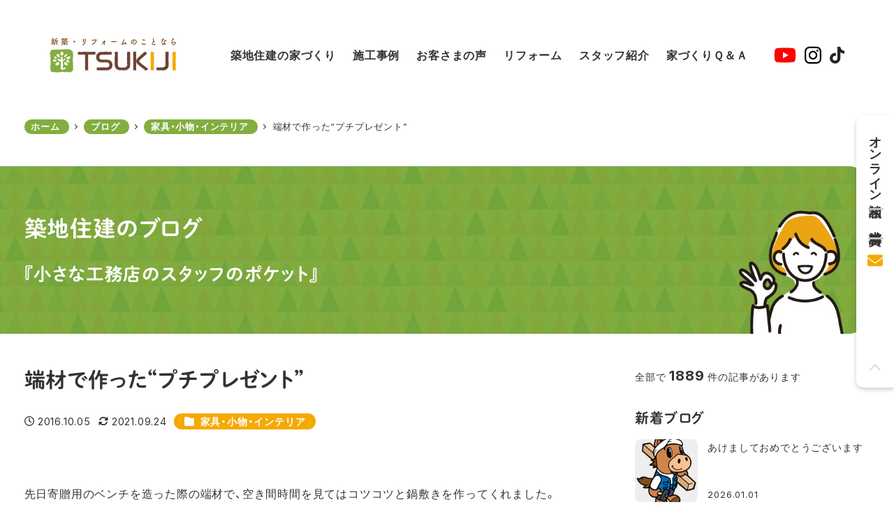

--- FILE ---
content_type: text/html; charset=UTF-8
request_url: https://tukizi.jp/2016/1005_39525/
body_size: 24980
content:
<!DOCTYPE html>
<html lang="ja" data-sticky-footer="true" data-scrolled="false">

<head>
			<meta charset="UTF-8">
		<meta name="viewport" content="width=device-width, initial-scale=1, minimum-scale=1, viewport-fit=cover">
		<title>端材で作った“プチプレゼント” | ブログ | 築地住建</title>
<meta name='robots' content='max-image-preview:large' />
<link rel='dns-prefetch' href='//webfonts.xserver.jp' />
<link rel='dns-prefetch' href='//cdn.jsdelivr.net' />
<link rel='dns-prefetch' href='//fonts.googleapis.com' />
<link rel="alternate" type="application/rss+xml" title="築地住建 &raquo; フィード" href="https://tukizi.jp/feed/" />
<link rel="alternate" type="application/rss+xml" title="築地住建 &raquo; コメントフィード" href="https://tukizi.jp/comments/feed/" />
		<link rel="profile" href="http://gmpg.org/xfn/11">
												<link rel="alternate" type="application/rss+xml" title="築地住建 &raquo; 端材で作った“プチプレゼント” のコメントのフィード" href="https://tukizi.jp/2016/1005_39525/feed/" />
<link rel="alternate" title="oEmbed (JSON)" type="application/json+oembed" href="https://tukizi.jp/wp-json/oembed/1.0/embed?url=https%3A%2F%2Ftukizi.jp%2F2016%2F1005_39525%2F" />
<link rel="alternate" title="oEmbed (XML)" type="text/xml+oembed" href="https://tukizi.jp/wp-json/oembed/1.0/embed?url=https%3A%2F%2Ftukizi.jp%2F2016%2F1005_39525%2F&#038;format=xml" />

<!-- SEO SIMPLE PACK 3.6.2 -->
<meta name="description" content="&nbsp; 先日寄贈用のベンチを造った際の端材で、空き間時間を見てはコツコツと鍋敷きを作ってくれました。 &nbsp; 杉、ヒノキ、ヒバの3種類です。 &nbsp; &nbsp; &nbsp; &darr;袋詰めしてプレゼント用にしました">
<link rel="canonical" href="https://tukizi.jp/2016/1005_39525/">
<meta property="og:locale" content="ja_JP">
<meta property="og:type" content="article">
<meta property="og:image" content="https://tukizi.jp/official/wp-content/uploads/2016/10/IMG_8797.jpg">
<meta property="og:title" content="端材で作った“プチプレゼント” | ブログ | 築地住建">
<meta property="og:description" content="&nbsp; 先日寄贈用のベンチを造った際の端材で、空き間時間を見てはコツコツと鍋敷きを作ってくれました。 &nbsp; 杉、ヒノキ、ヒバの3種類です。 &nbsp; &nbsp; &nbsp; &darr;袋詰めしてプレゼント用にしました">
<meta property="og:url" content="https://tukizi.jp/2016/1005_39525/">
<meta property="og:site_name" content="築地住建">
<meta name="twitter:card" content="summary">
<!-- Google Analytics (gtag.js) -->
<script async src="https://www.googletagmanager.com/gtag/js?id=G-E2C2858YYD"></script>
<script>
	window.dataLayer = window.dataLayer || [];
	function gtag(){dataLayer.push(arguments);}
	gtag("js", new Date());
	gtag("config", "G-E2C2858YYD");
</script>
	<!-- / SEO SIMPLE PACK -->

<style id='wp-img-auto-sizes-contain-inline-css' >
img:is([sizes=auto i],[sizes^="auto," i]){contain-intrinsic-size:3000px 1500px}
/*# sourceURL=wp-img-auto-sizes-contain-inline-css */
</style>
<link rel='stylesheet' id='wp-like-me-box-css' href='https://tukizi.jp/official/wp-content/themes/snow-monkey/vendor/inc2734/wp-like-me-box/src/assets/css/wp-like-me-box.css?ver=1725963728'  media='all' />
<link rel='stylesheet' id='slick-carousel-css' href='https://tukizi.jp/official/wp-content/themes/snow-monkey/vendor/inc2734/wp-awesome-widgets/src/assets/packages/slick-carousel/slick/slick.css?ver=1725963728'  media='all' />
<link rel='stylesheet' id='slick-carousel-theme-css' href='https://tukizi.jp/official/wp-content/themes/snow-monkey/vendor/inc2734/wp-awesome-widgets/src/assets/packages/slick-carousel/slick/slick-theme.css?ver=1725963728'  media='all' />
<link rel='stylesheet' id='wp-awesome-widgets-css' href='https://tukizi.jp/official/wp-content/themes/snow-monkey/vendor/inc2734/wp-awesome-widgets/src/assets/css/app.css?ver=1725963728'  media='all' />
<link rel='stylesheet' id='wp-share-buttons-css' href='https://tukizi.jp/official/wp-content/themes/snow-monkey/vendor/inc2734/wp-share-buttons/src/assets/css/wp-share-buttons.css?ver=1725963728'  media='all' />
<link rel='stylesheet' id='wp-pure-css-gallery-css' href='https://tukizi.jp/official/wp-content/themes/snow-monkey/vendor/inc2734/wp-pure-css-gallery/src/assets/css/wp-pure-css-gallery.css?ver=1725963728'  media='all' />
<style id='wp-block-library-inline-css' >
:root{--wp-block-synced-color:#7a00df;--wp-block-synced-color--rgb:122,0,223;--wp-bound-block-color:var(--wp-block-synced-color);--wp-editor-canvas-background:#ddd;--wp-admin-theme-color:#007cba;--wp-admin-theme-color--rgb:0,124,186;--wp-admin-theme-color-darker-10:#006ba1;--wp-admin-theme-color-darker-10--rgb:0,107,160.5;--wp-admin-theme-color-darker-20:#005a87;--wp-admin-theme-color-darker-20--rgb:0,90,135;--wp-admin-border-width-focus:2px}@media (min-resolution:192dpi){:root{--wp-admin-border-width-focus:1.5px}}.wp-element-button{cursor:pointer}:root .has-very-light-gray-background-color{background-color:#eee}:root .has-very-dark-gray-background-color{background-color:#313131}:root .has-very-light-gray-color{color:#eee}:root .has-very-dark-gray-color{color:#313131}:root .has-vivid-green-cyan-to-vivid-cyan-blue-gradient-background{background:linear-gradient(135deg,#00d084,#0693e3)}:root .has-purple-crush-gradient-background{background:linear-gradient(135deg,#34e2e4,#4721fb 50%,#ab1dfe)}:root .has-hazy-dawn-gradient-background{background:linear-gradient(135deg,#faaca8,#dad0ec)}:root .has-subdued-olive-gradient-background{background:linear-gradient(135deg,#fafae1,#67a671)}:root .has-atomic-cream-gradient-background{background:linear-gradient(135deg,#fdd79a,#004a59)}:root .has-nightshade-gradient-background{background:linear-gradient(135deg,#330968,#31cdcf)}:root .has-midnight-gradient-background{background:linear-gradient(135deg,#020381,#2874fc)}:root{--wp--preset--font-size--normal:16px;--wp--preset--font-size--huge:42px}.has-regular-font-size{font-size:1em}.has-larger-font-size{font-size:2.625em}.has-normal-font-size{font-size:var(--wp--preset--font-size--normal)}.has-huge-font-size{font-size:var(--wp--preset--font-size--huge)}.has-text-align-center{text-align:center}.has-text-align-left{text-align:left}.has-text-align-right{text-align:right}.has-fit-text{white-space:nowrap!important}#end-resizable-editor-section{display:none}.aligncenter{clear:both}.items-justified-left{justify-content:flex-start}.items-justified-center{justify-content:center}.items-justified-right{justify-content:flex-end}.items-justified-space-between{justify-content:space-between}.screen-reader-text{border:0;clip-path:inset(50%);height:1px;margin:-1px;overflow:hidden;padding:0;position:absolute;width:1px;word-wrap:normal!important}.screen-reader-text:focus{background-color:#ddd;clip-path:none;color:#444;display:block;font-size:1em;height:auto;left:5px;line-height:normal;padding:15px 23px 14px;text-decoration:none;top:5px;width:auto;z-index:100000}html :where(.has-border-color){border-style:solid}html :where([style*=border-top-color]){border-top-style:solid}html :where([style*=border-right-color]){border-right-style:solid}html :where([style*=border-bottom-color]){border-bottom-style:solid}html :where([style*=border-left-color]){border-left-style:solid}html :where([style*=border-width]){border-style:solid}html :where([style*=border-top-width]){border-top-style:solid}html :where([style*=border-right-width]){border-right-style:solid}html :where([style*=border-bottom-width]){border-bottom-style:solid}html :where([style*=border-left-width]){border-left-style:solid}html :where(img[class*=wp-image-]){height:auto;max-width:100%}:where(figure){margin:0 0 1em}html :where(.is-position-sticky){--wp-admin--admin-bar--position-offset:var(--wp-admin--admin-bar--height,0px)}@media screen and (max-width:600px){html :where(.is-position-sticky){--wp-admin--admin-bar--position-offset:0px}}

/*# sourceURL=wp-block-library-inline-css */
</style><style id='wp-block-paragraph-inline-css' >
.is-small-text{font-size:.875em}.is-regular-text{font-size:1em}.is-large-text{font-size:2.25em}.is-larger-text{font-size:3em}.has-drop-cap:not(:focus):first-letter{float:left;font-size:8.4em;font-style:normal;font-weight:100;line-height:.68;margin:.05em .1em 0 0;text-transform:uppercase}body.rtl .has-drop-cap:not(:focus):first-letter{float:none;margin-left:.1em}p.has-drop-cap.has-background{overflow:hidden}:root :where(p.has-background){padding:1.25em 2.375em}:where(p.has-text-color:not(.has-link-color)) a{color:inherit}p.has-text-align-left[style*="writing-mode:vertical-lr"],p.has-text-align-right[style*="writing-mode:vertical-rl"]{rotate:180deg}
/*# sourceURL=https://tukizi.jp/official/wp-includes/blocks/paragraph/style.min.css */
</style>
<style id='global-styles-inline-css' >
:root{--wp--preset--aspect-ratio--square: 1;--wp--preset--aspect-ratio--4-3: 4/3;--wp--preset--aspect-ratio--3-4: 3/4;--wp--preset--aspect-ratio--3-2: 3/2;--wp--preset--aspect-ratio--2-3: 2/3;--wp--preset--aspect-ratio--16-9: 16/9;--wp--preset--aspect-ratio--9-16: 9/16;--wp--preset--color--black: #000000;--wp--preset--color--cyan-bluish-gray: #abb8c3;--wp--preset--color--white: #ffffff;--wp--preset--color--pale-pink: #f78da7;--wp--preset--color--vivid-red: #cf2e2e;--wp--preset--color--luminous-vivid-orange: #ff6900;--wp--preset--color--luminous-vivid-amber: #fcb900;--wp--preset--color--light-green-cyan: #7bdcb5;--wp--preset--color--vivid-green-cyan: #00d084;--wp--preset--color--pale-cyan-blue: #8ed1fc;--wp--preset--color--vivid-cyan-blue: #0693e3;--wp--preset--color--vivid-purple: #9b51e0;--wp--preset--color--sm-accent: var(--accent-color);--wp--preset--color--sm-sub-accent: var(--sub-accent-color);--wp--preset--color--sm-text: var(--_color-text);--wp--preset--color--sm-text-alt: var(--_color-white);--wp--preset--color--sm-lightest-gray: var(--_lightest-color-gray);--wp--preset--color--sm-lighter-gray: var(--_lighter-color-gray);--wp--preset--color--sm-light-gray: var(--_light-color-gray);--wp--preset--color--sm-gray: var(--_color-gray);--wp--preset--color--sm-dark-gray: var(--_dark-color-gray);--wp--preset--color--sm-darker-gray: var(--_darker-color-gray);--wp--preset--color--sm-darkest-gray: var(--_darkest-color-gray);--wp--preset--gradient--vivid-cyan-blue-to-vivid-purple: linear-gradient(135deg,rgb(6,147,227) 0%,rgb(155,81,224) 100%);--wp--preset--gradient--light-green-cyan-to-vivid-green-cyan: linear-gradient(135deg,rgb(122,220,180) 0%,rgb(0,208,130) 100%);--wp--preset--gradient--luminous-vivid-amber-to-luminous-vivid-orange: linear-gradient(135deg,rgb(252,185,0) 0%,rgb(255,105,0) 100%);--wp--preset--gradient--luminous-vivid-orange-to-vivid-red: linear-gradient(135deg,rgb(255,105,0) 0%,rgb(207,46,46) 100%);--wp--preset--gradient--very-light-gray-to-cyan-bluish-gray: linear-gradient(135deg,rgb(238,238,238) 0%,rgb(169,184,195) 100%);--wp--preset--gradient--cool-to-warm-spectrum: linear-gradient(135deg,rgb(74,234,220) 0%,rgb(151,120,209) 20%,rgb(207,42,186) 40%,rgb(238,44,130) 60%,rgb(251,105,98) 80%,rgb(254,248,76) 100%);--wp--preset--gradient--blush-light-purple: linear-gradient(135deg,rgb(255,206,236) 0%,rgb(152,150,240) 100%);--wp--preset--gradient--blush-bordeaux: linear-gradient(135deg,rgb(254,205,165) 0%,rgb(254,45,45) 50%,rgb(107,0,62) 100%);--wp--preset--gradient--luminous-dusk: linear-gradient(135deg,rgb(255,203,112) 0%,rgb(199,81,192) 50%,rgb(65,88,208) 100%);--wp--preset--gradient--pale-ocean: linear-gradient(135deg,rgb(255,245,203) 0%,rgb(182,227,212) 50%,rgb(51,167,181) 100%);--wp--preset--gradient--electric-grass: linear-gradient(135deg,rgb(202,248,128) 0%,rgb(113,206,126) 100%);--wp--preset--gradient--midnight: linear-gradient(135deg,rgb(2,3,129) 0%,rgb(40,116,252) 100%);--wp--preset--font-size--small: 13px;--wp--preset--font-size--medium: 20px;--wp--preset--font-size--large: 36px;--wp--preset--font-size--x-large: 42px;--wp--preset--font-size--sm-xs: 0.8rem;--wp--preset--font-size--sm-s: 0.88rem;--wp--preset--font-size--sm-m: 1rem;--wp--preset--font-size--sm-l: 1.14rem;--wp--preset--font-size--sm-xl: 1.33rem;--wp--preset--font-size--sm-2-xl: 1.6rem;--wp--preset--font-size--sm-3-xl: 2rem;--wp--preset--font-size--sm-4-xl: 2.66rem;--wp--preset--font-size--sm-5-xl: 4rem;--wp--preset--font-size--sm-6-xl: 8rem;--wp--preset--spacing--20: var(--_s-2);--wp--preset--spacing--30: var(--_s-1);--wp--preset--spacing--40: var(--_s1);--wp--preset--spacing--50: var(--_s2);--wp--preset--spacing--60: var(--_s3);--wp--preset--spacing--70: var(--_s4);--wp--preset--spacing--80: var(--_s5);--wp--preset--shadow--natural: 6px 6px 9px rgba(0, 0, 0, 0.2);--wp--preset--shadow--deep: 12px 12px 50px rgba(0, 0, 0, 0.4);--wp--preset--shadow--sharp: 6px 6px 0px rgba(0, 0, 0, 0.2);--wp--preset--shadow--outlined: 6px 6px 0px -3px rgb(255, 255, 255), 6px 6px rgb(0, 0, 0);--wp--preset--shadow--crisp: 6px 6px 0px rgb(0, 0, 0);--wp--custom--slim-width: 46rem;--wp--custom--content-max-width: var(--_global--container-max-width);--wp--custom--content-width: var(--wp--custom--content-max-width);--wp--custom--content-wide-width: calc(var(--wp--custom--content-width) + 240px);--wp--custom--has-sidebar-main-basis: var(--wp--custom--slim-width);--wp--custom--has-sidebar-sidebar-basis: 336px;}:root { --wp--style--global--content-size: var(--wp--custom--content-width);--wp--style--global--wide-size: var(--wp--custom--content-wide-width); }:where(body) { margin: 0; }.wp-site-blocks > .alignleft { float: left; margin-right: 2em; }.wp-site-blocks > .alignright { float: right; margin-left: 2em; }.wp-site-blocks > .aligncenter { justify-content: center; margin-left: auto; margin-right: auto; }:where(.wp-site-blocks) > * { margin-block-start: var(--_margin1); margin-block-end: 0; }:where(.wp-site-blocks) > :first-child { margin-block-start: 0; }:where(.wp-site-blocks) > :last-child { margin-block-end: 0; }:root { --wp--style--block-gap: var(--_margin1); }:root :where(.is-layout-flow) > :first-child{margin-block-start: 0;}:root :where(.is-layout-flow) > :last-child{margin-block-end: 0;}:root :where(.is-layout-flow) > *{margin-block-start: var(--_margin1);margin-block-end: 0;}:root :where(.is-layout-constrained) > :first-child{margin-block-start: 0;}:root :where(.is-layout-constrained) > :last-child{margin-block-end: 0;}:root :where(.is-layout-constrained) > *{margin-block-start: var(--_margin1);margin-block-end: 0;}:root :where(.is-layout-flex){gap: var(--_margin1);}:root :where(.is-layout-grid){gap: var(--_margin1);}.is-layout-flow > .alignleft{float: left;margin-inline-start: 0;margin-inline-end: 2em;}.is-layout-flow > .alignright{float: right;margin-inline-start: 2em;margin-inline-end: 0;}.is-layout-flow > .aligncenter{margin-left: auto !important;margin-right: auto !important;}.is-layout-constrained > .alignleft{float: left;margin-inline-start: 0;margin-inline-end: 2em;}.is-layout-constrained > .alignright{float: right;margin-inline-start: 2em;margin-inline-end: 0;}.is-layout-constrained > .aligncenter{margin-left: auto !important;margin-right: auto !important;}.is-layout-constrained > :where(:not(.alignleft):not(.alignright):not(.alignfull)){max-width: var(--wp--style--global--content-size);margin-left: auto !important;margin-right: auto !important;}.is-layout-constrained > .alignwide{max-width: var(--wp--style--global--wide-size);}body .is-layout-flex{display: flex;}.is-layout-flex{flex-wrap: wrap;align-items: center;}.is-layout-flex > :is(*, div){margin: 0;}body .is-layout-grid{display: grid;}.is-layout-grid > :is(*, div){margin: 0;}body{padding-top: 0px;padding-right: 0px;padding-bottom: 0px;padding-left: 0px;}a:where(:not(.wp-element-button)){color: var(--wp--preset--color--sm-accent);text-decoration: underline;}:root :where(.wp-element-button, .wp-block-button__link){background-color: var(--wp--preset--color--sm-accent);border-radius: var(--_global--border-radius);border-width: 0;color: var(--wp--preset--color--sm-text-alt);font-family: inherit;font-size: inherit;font-style: inherit;font-weight: inherit;letter-spacing: inherit;line-height: inherit;padding-top: calc(var(--_padding-1) * .5);padding-right: var(--_padding-1);padding-bottom: calc(var(--_padding-1) * .5);padding-left: var(--_padding-1);text-decoration: none;text-transform: inherit;}.has-black-color{color: var(--wp--preset--color--black) !important;}.has-cyan-bluish-gray-color{color: var(--wp--preset--color--cyan-bluish-gray) !important;}.has-white-color{color: var(--wp--preset--color--white) !important;}.has-pale-pink-color{color: var(--wp--preset--color--pale-pink) !important;}.has-vivid-red-color{color: var(--wp--preset--color--vivid-red) !important;}.has-luminous-vivid-orange-color{color: var(--wp--preset--color--luminous-vivid-orange) !important;}.has-luminous-vivid-amber-color{color: var(--wp--preset--color--luminous-vivid-amber) !important;}.has-light-green-cyan-color{color: var(--wp--preset--color--light-green-cyan) !important;}.has-vivid-green-cyan-color{color: var(--wp--preset--color--vivid-green-cyan) !important;}.has-pale-cyan-blue-color{color: var(--wp--preset--color--pale-cyan-blue) !important;}.has-vivid-cyan-blue-color{color: var(--wp--preset--color--vivid-cyan-blue) !important;}.has-vivid-purple-color{color: var(--wp--preset--color--vivid-purple) !important;}.has-sm-accent-color{color: var(--wp--preset--color--sm-accent) !important;}.has-sm-sub-accent-color{color: var(--wp--preset--color--sm-sub-accent) !important;}.has-sm-text-color{color: var(--wp--preset--color--sm-text) !important;}.has-sm-text-alt-color{color: var(--wp--preset--color--sm-text-alt) !important;}.has-sm-lightest-gray-color{color: var(--wp--preset--color--sm-lightest-gray) !important;}.has-sm-lighter-gray-color{color: var(--wp--preset--color--sm-lighter-gray) !important;}.has-sm-light-gray-color{color: var(--wp--preset--color--sm-light-gray) !important;}.has-sm-gray-color{color: var(--wp--preset--color--sm-gray) !important;}.has-sm-dark-gray-color{color: var(--wp--preset--color--sm-dark-gray) !important;}.has-sm-darker-gray-color{color: var(--wp--preset--color--sm-darker-gray) !important;}.has-sm-darkest-gray-color{color: var(--wp--preset--color--sm-darkest-gray) !important;}.has-black-background-color{background-color: var(--wp--preset--color--black) !important;}.has-cyan-bluish-gray-background-color{background-color: var(--wp--preset--color--cyan-bluish-gray) !important;}.has-white-background-color{background-color: var(--wp--preset--color--white) !important;}.has-pale-pink-background-color{background-color: var(--wp--preset--color--pale-pink) !important;}.has-vivid-red-background-color{background-color: var(--wp--preset--color--vivid-red) !important;}.has-luminous-vivid-orange-background-color{background-color: var(--wp--preset--color--luminous-vivid-orange) !important;}.has-luminous-vivid-amber-background-color{background-color: var(--wp--preset--color--luminous-vivid-amber) !important;}.has-light-green-cyan-background-color{background-color: var(--wp--preset--color--light-green-cyan) !important;}.has-vivid-green-cyan-background-color{background-color: var(--wp--preset--color--vivid-green-cyan) !important;}.has-pale-cyan-blue-background-color{background-color: var(--wp--preset--color--pale-cyan-blue) !important;}.has-vivid-cyan-blue-background-color{background-color: var(--wp--preset--color--vivid-cyan-blue) !important;}.has-vivid-purple-background-color{background-color: var(--wp--preset--color--vivid-purple) !important;}.has-sm-accent-background-color{background-color: var(--wp--preset--color--sm-accent) !important;}.has-sm-sub-accent-background-color{background-color: var(--wp--preset--color--sm-sub-accent) !important;}.has-sm-text-background-color{background-color: var(--wp--preset--color--sm-text) !important;}.has-sm-text-alt-background-color{background-color: var(--wp--preset--color--sm-text-alt) !important;}.has-sm-lightest-gray-background-color{background-color: var(--wp--preset--color--sm-lightest-gray) !important;}.has-sm-lighter-gray-background-color{background-color: var(--wp--preset--color--sm-lighter-gray) !important;}.has-sm-light-gray-background-color{background-color: var(--wp--preset--color--sm-light-gray) !important;}.has-sm-gray-background-color{background-color: var(--wp--preset--color--sm-gray) !important;}.has-sm-dark-gray-background-color{background-color: var(--wp--preset--color--sm-dark-gray) !important;}.has-sm-darker-gray-background-color{background-color: var(--wp--preset--color--sm-darker-gray) !important;}.has-sm-darkest-gray-background-color{background-color: var(--wp--preset--color--sm-darkest-gray) !important;}.has-black-border-color{border-color: var(--wp--preset--color--black) !important;}.has-cyan-bluish-gray-border-color{border-color: var(--wp--preset--color--cyan-bluish-gray) !important;}.has-white-border-color{border-color: var(--wp--preset--color--white) !important;}.has-pale-pink-border-color{border-color: var(--wp--preset--color--pale-pink) !important;}.has-vivid-red-border-color{border-color: var(--wp--preset--color--vivid-red) !important;}.has-luminous-vivid-orange-border-color{border-color: var(--wp--preset--color--luminous-vivid-orange) !important;}.has-luminous-vivid-amber-border-color{border-color: var(--wp--preset--color--luminous-vivid-amber) !important;}.has-light-green-cyan-border-color{border-color: var(--wp--preset--color--light-green-cyan) !important;}.has-vivid-green-cyan-border-color{border-color: var(--wp--preset--color--vivid-green-cyan) !important;}.has-pale-cyan-blue-border-color{border-color: var(--wp--preset--color--pale-cyan-blue) !important;}.has-vivid-cyan-blue-border-color{border-color: var(--wp--preset--color--vivid-cyan-blue) !important;}.has-vivid-purple-border-color{border-color: var(--wp--preset--color--vivid-purple) !important;}.has-sm-accent-border-color{border-color: var(--wp--preset--color--sm-accent) !important;}.has-sm-sub-accent-border-color{border-color: var(--wp--preset--color--sm-sub-accent) !important;}.has-sm-text-border-color{border-color: var(--wp--preset--color--sm-text) !important;}.has-sm-text-alt-border-color{border-color: var(--wp--preset--color--sm-text-alt) !important;}.has-sm-lightest-gray-border-color{border-color: var(--wp--preset--color--sm-lightest-gray) !important;}.has-sm-lighter-gray-border-color{border-color: var(--wp--preset--color--sm-lighter-gray) !important;}.has-sm-light-gray-border-color{border-color: var(--wp--preset--color--sm-light-gray) !important;}.has-sm-gray-border-color{border-color: var(--wp--preset--color--sm-gray) !important;}.has-sm-dark-gray-border-color{border-color: var(--wp--preset--color--sm-dark-gray) !important;}.has-sm-darker-gray-border-color{border-color: var(--wp--preset--color--sm-darker-gray) !important;}.has-sm-darkest-gray-border-color{border-color: var(--wp--preset--color--sm-darkest-gray) !important;}.has-vivid-cyan-blue-to-vivid-purple-gradient-background{background: var(--wp--preset--gradient--vivid-cyan-blue-to-vivid-purple) !important;}.has-light-green-cyan-to-vivid-green-cyan-gradient-background{background: var(--wp--preset--gradient--light-green-cyan-to-vivid-green-cyan) !important;}.has-luminous-vivid-amber-to-luminous-vivid-orange-gradient-background{background: var(--wp--preset--gradient--luminous-vivid-amber-to-luminous-vivid-orange) !important;}.has-luminous-vivid-orange-to-vivid-red-gradient-background{background: var(--wp--preset--gradient--luminous-vivid-orange-to-vivid-red) !important;}.has-very-light-gray-to-cyan-bluish-gray-gradient-background{background: var(--wp--preset--gradient--very-light-gray-to-cyan-bluish-gray) !important;}.has-cool-to-warm-spectrum-gradient-background{background: var(--wp--preset--gradient--cool-to-warm-spectrum) !important;}.has-blush-light-purple-gradient-background{background: var(--wp--preset--gradient--blush-light-purple) !important;}.has-blush-bordeaux-gradient-background{background: var(--wp--preset--gradient--blush-bordeaux) !important;}.has-luminous-dusk-gradient-background{background: var(--wp--preset--gradient--luminous-dusk) !important;}.has-pale-ocean-gradient-background{background: var(--wp--preset--gradient--pale-ocean) !important;}.has-electric-grass-gradient-background{background: var(--wp--preset--gradient--electric-grass) !important;}.has-midnight-gradient-background{background: var(--wp--preset--gradient--midnight) !important;}.has-small-font-size{font-size: var(--wp--preset--font-size--small) !important;}.has-medium-font-size{font-size: var(--wp--preset--font-size--medium) !important;}.has-large-font-size{font-size: var(--wp--preset--font-size--large) !important;}.has-x-large-font-size{font-size: var(--wp--preset--font-size--x-large) !important;}.has-sm-xs-font-size{font-size: var(--wp--preset--font-size--sm-xs) !important;}.has-sm-s-font-size{font-size: var(--wp--preset--font-size--sm-s) !important;}.has-sm-m-font-size{font-size: var(--wp--preset--font-size--sm-m) !important;}.has-sm-l-font-size{font-size: var(--wp--preset--font-size--sm-l) !important;}.has-sm-xl-font-size{font-size: var(--wp--preset--font-size--sm-xl) !important;}.has-sm-2-xl-font-size{font-size: var(--wp--preset--font-size--sm-2-xl) !important;}.has-sm-3-xl-font-size{font-size: var(--wp--preset--font-size--sm-3-xl) !important;}.has-sm-4-xl-font-size{font-size: var(--wp--preset--font-size--sm-4-xl) !important;}.has-sm-5-xl-font-size{font-size: var(--wp--preset--font-size--sm-5-xl) !important;}.has-sm-6-xl-font-size{font-size: var(--wp--preset--font-size--sm-6-xl) !important;}
/*# sourceURL=global-styles-inline-css */
</style>

<link rel='stylesheet' id='wp-oembed-blog-card-css' href='https://tukizi.jp/official/wp-content/themes/snow-monkey/vendor/inc2734/wp-oembed-blog-card/src/assets/css/app.css?ver=1725963728'  media='all' />
<link rel='stylesheet' id='spider-css' href='https://tukizi.jp/official/wp-content/plugins/snow-monkey-blocks/dist/packages/spider/dist/css/spider.css?ver=1768986757'  media='all' />
<link rel='stylesheet' id='snow-monkey-blocks-css' href='https://tukizi.jp/official/wp-content/plugins/snow-monkey-blocks/dist/css/blocks.css?ver=1768986757'  media='all' />
<link rel='stylesheet' id='snow-monkey-app-css' href='https://tukizi.jp/official/wp-content/themes/snow-monkey/assets/css/app/app.css?ver=1725963727'  media='all' />
<link rel='stylesheet' id='snow-monkey-editor-css' href='https://tukizi.jp/official/wp-content/plugins/snow-monkey-editor/dist/css/app.css?ver=1763716392'  media='all' />
<link rel='stylesheet' id='snow-monkey-editor@front-css' href='https://tukizi.jp/official/wp-content/plugins/snow-monkey-editor/dist/css/front.css?ver=1763716392'  media='all' />
<link rel='stylesheet' id='snow-monkey-snow-monkey-blocks-app-css' href='https://tukizi.jp/official/wp-content/themes/snow-monkey/assets/css/dependency/snow-monkey-blocks/app.css?ver=1725963727'  media='all' />
<link rel='stylesheet' id='snow-monkey-snow-monkey-blocks-theme-css' href='https://tukizi.jp/official/wp-content/themes/snow-monkey/assets/css/dependency/snow-monkey-blocks/app-theme.css?ver=1725963727'  media='all' />
<link rel='stylesheet' id='snow-monkey-blocks-spider-slider-style-css' href='https://tukizi.jp/official/wp-content/plugins/snow-monkey-blocks/dist/blocks/spider-slider/style-index.css?ver=1768986757'  media='all' />
<link rel='stylesheet' id='contact-form-7-css' href='https://tukizi.jp/official/wp-content/plugins/contact-form-7/includes/css/styles.css?ver=6.1.4'  media='all' />
<link rel='stylesheet' id='Yakuhan-css' href='https://cdn.jsdelivr.net/npm/yakuhanjp@4.0.1/dist/css/yakuhanjp.css?ver=6.9'  media='all' />
<link rel='stylesheet' id='GoogleFonts-css' href='https://fonts.googleapis.com/css2?family=Inter%3Awght%40400%3B700&#038;display=swap&#038;ver=6.9'  media='all' />
<link rel='stylesheet' id='snow-monkey-blocks-background-parallax-css' href='https://tukizi.jp/official/wp-content/plugins/snow-monkey-blocks/dist/css/background-parallax.css?ver=1768986757'  media='all' />
<link rel='stylesheet' id='snow-monkey-editor@view-css' href='https://tukizi.jp/official/wp-content/plugins/snow-monkey-editor/dist/css/view.css?ver=1763716392'  media='all' />
<link rel='stylesheet' id='snow-monkey-theme-css' href='https://tukizi.jp/official/wp-content/themes/snow-monkey/assets/css/app/app-theme.css?ver=1725963727'  media='all' />
<style id='snow-monkey-inline-css' >
.c-site-branding__title .custom-logo { width: 146px; }@media (min-width: 64em) { .c-site-branding__title .custom-logo { width: 182px; } }
/*# sourceURL=snow-monkey-inline-css */
</style>
<link rel='stylesheet' id='snow-monkey-custom-widgets-app-css' href='https://tukizi.jp/official/wp-content/themes/snow-monkey/assets/css/custom-widgets/app.css?ver=1725963727'  media='all' />
<link rel='stylesheet' id='snow-monkey-custom-widgets-theme-css' href='https://tukizi.jp/official/wp-content/themes/snow-monkey/assets/css/custom-widgets/app-theme.css?ver=1725963727'  media='all' />
<style id='snow-monkey-custom-widgets-inline-css' >
.wpaw-site-branding__logo .custom-logo { width: 146px; }@media (min-width: 64em) { .wpaw-site-branding__logo .custom-logo { width: 182px; } }
/*# sourceURL=snow-monkey-custom-widgets-inline-css */
</style>
<link rel='stylesheet' id='snow-monkey-block-library-app-css' href='https://tukizi.jp/official/wp-content/themes/snow-monkey/assets/css/block-library/app.css?ver=1725963727'  media='all' />
<link rel='stylesheet' id='snow-monkey-block-library-theme-css' href='https://tukizi.jp/official/wp-content/themes/snow-monkey/assets/css/block-library/app-theme.css?ver=1725963727'  media='all' />
<link rel='stylesheet' id='snow-monkey-wpcf7-css' href='https://tukizi.jp/official/wp-content/themes/snow-monkey/assets/css/dependency/contact-form-7/app.css?ver=1725963727'  media='all' />
<link rel='stylesheet' id='msm_style-css' href='https://tukizi.jp/official/wp-content/plugins/my-snow-monkey/style.css?ver=1762666921'  media='all' />
<link rel='stylesheet' id='mts_style-css' href='https://tukizi.jp/official/wp-content/plugins/my-snow-monkey/assets/css/mtssb-front.css?ver=1634778585'  media='all' />
<link rel='stylesheet' id='cf7cf-style-css' href='https://tukizi.jp/official/wp-content/plugins/cf7-conditional-fields/style.css?ver=2.6.7'  media='all' />
<script  id="wp-oembed-blog-card-js-extra">
/* <![CDATA[ */
var WP_OEMBED_BLOG_CARD = {"endpoint":"https://tukizi.jp/wp-json/wp-oembed-blog-card/v1"};
//# sourceURL=wp-oembed-blog-card-js-extra
/* ]]> */
</script>
<script  src="https://tukizi.jp/official/wp-content/themes/snow-monkey/vendor/inc2734/wp-oembed-blog-card/src/assets/js/app.js?ver=1725963728" id="wp-oembed-blog-card-js" defer="defer" data-wp-strategy="defer"></script>
<script  src="https://tukizi.jp/official/wp-content/themes/snow-monkey/vendor/inc2734/wp-contents-outline/src/assets/packages/@inc2734/contents-outline/dist/index.js?ver=1725963728" id="contents-outline-js" defer="defer" data-wp-strategy="defer"></script>
<script  src="https://tukizi.jp/official/wp-content/themes/snow-monkey/vendor/inc2734/wp-contents-outline/src/assets/js/app.js?ver=1725963728" id="wp-contents-outline-js" defer="defer" data-wp-strategy="defer"></script>
<script  id="wp-share-buttons-js-extra">
/* <![CDATA[ */
var inc2734_wp_share_buttons = {"copy_success":"\u30b3\u30d4\u30fc\u3057\u307e\u3057\u305f\uff01","copy_failed":"\u30b3\u30d4\u30fc\u306b\u5931\u6557\u3057\u307e\u3057\u305f\uff01"};
//# sourceURL=wp-share-buttons-js-extra
/* ]]> */
</script>
<script  src="https://tukizi.jp/official/wp-content/themes/snow-monkey/vendor/inc2734/wp-share-buttons/src/assets/js/wp-share-buttons.js?ver=1725963728" id="wp-share-buttons-js" defer="defer" data-wp-strategy="defer"></script>
<script  src="https://tukizi.jp/official/wp-content/plugins/snow-monkey-blocks/dist/packages/spider/dist/js/spider.js?ver=1768986757" id="spider-js" defer="defer" data-wp-strategy="defer"></script>
<script  src="https://tukizi.jp/official/wp-content/themes/snow-monkey/assets/js/dependency/snow-monkey-blocks/app.js?ver=1725963728" id="snow-monkey-snow-monkey-blocks-js" defer="defer" data-wp-strategy="defer"></script>
<script  src="https://webfonts.xserver.jp/js/xserver.js?ver=6.9" id="xsrv_font-js"></script>
<script  src="https://tukizi.jp/official/wp-content/plugins/snow-monkey-editor/dist/js/app.js?ver=1763716392" id="snow-monkey-editor-js" defer="defer" data-wp-strategy="defer"></script>
<script  src="https://tukizi.jp/official/wp-content/themes/snow-monkey/assets/js/hash-nav.js?ver=1725963728" id="snow-monkey-hash-nav-js" defer="defer" data-wp-strategy="defer"></script>
<script  id="snow-monkey-js-extra">
/* <![CDATA[ */
var snow_monkey = {"home_url":"https://tukizi.jp","children_expander_open_label":"\u30b5\u30d6\u30e1\u30cb\u30e5\u30fc\u3092\u958b\u304f","children_expander_close_label":"\u30b5\u30d6\u30e1\u30cb\u30e5\u30fc\u3092\u9589\u3058\u308b"};
var inc2734_wp_share_buttons_facebook = {"endpoint":"https://tukizi.jp/official/wp-admin/admin-ajax.php","action":"inc2734_wp_share_buttons_facebook","_ajax_nonce":"4f20e436a2"};
var inc2734_wp_share_buttons_twitter = {"endpoint":"https://tukizi.jp/official/wp-admin/admin-ajax.php","action":"inc2734_wp_share_buttons_twitter","_ajax_nonce":"d94d3c3f83"};
var inc2734_wp_share_buttons_hatena = {"endpoint":"https://tukizi.jp/official/wp-admin/admin-ajax.php","action":"inc2734_wp_share_buttons_hatena","_ajax_nonce":"a0803f2695"};
var inc2734_wp_share_buttons_feedly = {"endpoint":"https://tukizi.jp/official/wp-admin/admin-ajax.php","action":"inc2734_wp_share_buttons_feedly","_ajax_nonce":"7b50c81ae4"};
//# sourceURL=snow-monkey-js-extra
/* ]]> */
</script>
<script  src="https://tukizi.jp/official/wp-content/themes/snow-monkey/assets/js/app.js?ver=1725963728" id="snow-monkey-js" defer="defer" data-wp-strategy="defer"></script>
<script  src="https://tukizi.jp/official/wp-content/themes/snow-monkey/assets/packages/fontawesome-free/all.min.js?ver=1725963728" id="fontawesome6-js" defer="defer" data-wp-strategy="defer"></script>
<script  src="https://tukizi.jp/official/wp-content/themes/snow-monkey/assets/js/widgets.js?ver=1725963728" id="snow-monkey-widgets-js" defer="defer" data-wp-strategy="defer"></script>
<script  src="https://tukizi.jp/official/wp-content/themes/snow-monkey/assets/js/smooth-scroll.js?ver=1725963728" id="snow-monkey-smooth-scroll-js" defer="defer" data-wp-strategy="defer"></script>
<script  src="https://tukizi.jp/official/wp-content/themes/snow-monkey/assets/js/drop-nav.js?ver=1725963728" id="snow-monkey-drop-nav-js" defer="defer" data-wp-strategy="defer"></script>
<script  src="https://tukizi.jp/official/wp-content/themes/snow-monkey/assets/js/global-nav.js?ver=1725963728" id="snow-monkey-global-nav-js" defer="defer" data-wp-strategy="defer"></script>
<script  src="https://tukizi.jp/official/wp-includes/js/jquery/jquery.min.js?ver=3.7.1" id="jquery-core-js"></script>
<script  src="https://tukizi.jp/official/wp-includes/js/jquery/jquery-migrate.min.js?ver=3.4.1" id="jquery-migrate-js"></script>
<link rel="https://api.w.org/" href="https://tukizi.jp/wp-json/" /><link rel="alternate" title="JSON" type="application/json" href="https://tukizi.jp/wp-json/wp/v2/posts/39525" /><link rel="EditURI" type="application/rsd+xml" title="RSD" href="https://tukizi.jp/official/xmlrpc.php?rsd" />
<meta name="generator" content="WordPress 6.9" />
<link rel='shortlink' href='https://tukizi.jp/?p=39525' />
<style >
/* PCで電話番号リンクを無効に */
a[href*="tel:"] {
	pointer-events: none;
	cursor: default;
	text-decoration: none;
	color: inherit;
}
</style>
<meta name="thumbnail" content="https://tukizi.jp/official/wp-content/uploads/2021/10/slide-3.jpg">
<!--
<PageMap>
<DataObject type="thumbnail">
<Attribute name="src" value="https://tukizi.jp/official/wp-content/uploads/2021/10/slide-3.jpg">
<Attribute name="width" value="120">
<Attribute name="height" value="120">
</DataObject>
</PageMap>
-->
		<meta name="theme-color" content="#f5a901">
		<link rel="icon" href="https://tukizi.jp/official/wp-content/uploads/2021/10/cropped-tukizi_favicon-32x32.png" sizes="32x32" />
<link rel="icon" href="https://tukizi.jp/official/wp-content/uploads/2021/10/cropped-tukizi_favicon-192x192.png" sizes="192x192" />
<link rel="apple-touch-icon" href="https://tukizi.jp/official/wp-content/uploads/2021/10/cropped-tukizi_favicon-180x180.png" />
<meta name="msapplication-TileImage" content="https://tukizi.jp/official/wp-content/uploads/2021/10/cropped-tukizi_favicon-270x270.png" />
		<style  id="wp-custom-css">
			


@media (min-width: 640px) {
	.construction_area .c-row__col--md-1-4 {
		--_item-width: 6em;
	}
}		</style>
		</head>

<body class="wp-singular post-template-default single single-post postid-39525 single-format-standard wp-custom-logo wp-theme-snow-monkey l-body--right-sidebar l-body" id="body"
	data-has-sidebar="true"
	data-is-full-template="false"
	data-is-slim-width="true"
	data-header-layout="1row"
		ontouchstart=""
	>

			<div id="page-start"></div>
			
	
<nav
	id="drawer-nav"
	class="c-drawer c-drawer--fixed c-drawer--overall c-drawer--highlight-type-background-color"
	role="navigation"
	aria-hidden="true"
	aria-labelledby="hamburger-btn"
>
	<div class="c-drawer__inner">
		<div class="c-drawer__focus-point" tabindex="-1"></div>
		
								<div class="c-drawer__controls">
				<div class="c-drawer__control">
					
<button
			id="hamburger-btn"
			class="c-hamburger-btn"
	aria-expanded="false"
	aria-controls="drawer-nav"
>
	<span class="c-hamburger-btn__bars">
		<span class="c-hamburger-btn__bar"></span>
		<span class="c-hamburger-btn__bar"></span>
		<span class="c-hamburger-btn__bar"></span>
	</span>

			<span class="c-hamburger-btn__label">
			MENU		</span>
	</button>
				</div>
			</div>
		
		<ul id="menu-main_nav" class="c-drawer__menu"><li id="menu-item-47116" class="menu-item menu-item-type-post_type menu-item-object-page menu-item-has-children menu-item-47116 c-drawer__item c-drawer__item--has-submenu"><a href="https://tukizi.jp/concept/">築地住建の家づくり</a><button class="c-drawer__toggle" aria-expanded="false"><span class="c-ic-angle-right" aria-hidden="true" aria-label="サブメニューを開閉する"></span></button><ul class="c-drawer__submenu" aria-hidden="true">	<li id="menu-item-47434" class="menu-item menu-item-type-post_type menu-item-object-page menu-item-47434 c-drawer__subitem"><a href="https://tukizi.jp/concept/">築地住建の家づくり</a></li>
	<li id="menu-item-47390" class="menu-item menu-item-type-post_type menu-item-object-page menu-item-47390 c-drawer__subitem"><a href="https://tukizi.jp/concept/flow/">家づくりの流れ</a></li>
	<li id="menu-item-47460" class="menu-item menu-item-type-post_type menu-item-object-page menu-item-47460 c-drawer__subitem"><a href="https://tukizi.jp/concept/yumehouse/">夢ハウスパートナー</a></li>
	<li id="menu-item-47400" class="menu-item menu-item-type-post_type menu-item-object-page menu-item-47400 c-drawer__subitem"><a href="https://tukizi.jp/concept/assurance/">完成保証</a></li>
</ul>
</li>
<li id="menu-item-47260" class="menu-item menu-item-type-post_type_archive menu-item-object-works menu-item-47260 c-drawer__item"><a href="https://tukizi.jp/works/">施工事例</a></li>
<li id="menu-item-47244" class="menu-item menu-item-type-post_type_archive menu-item-object-voice menu-item-47244 c-drawer__item"><a href="https://tukizi.jp/voice/">お客さまの声</a></li>
<li id="menu-item-47131" class="menu-item menu-item-type-post_type menu-item-object-page menu-item-has-children menu-item-47131 c-drawer__item c-drawer__item--has-submenu"><a href="https://tukizi.jp/reform/">リフォーム</a><button class="c-drawer__toggle" aria-expanded="false"><span class="c-ic-angle-right" aria-hidden="true" aria-label="サブメニューを開閉する"></span></button><ul class="c-drawer__submenu" aria-hidden="true">	<li id="menu-item-47637" class="menu-item menu-item-type-post_type menu-item-object-page menu-item-47637 c-drawer__subitem"><a href="https://tukizi.jp/reform/">リフォーム</a></li>
	<li id="menu-item-47636" class="menu-item menu-item-type-post_type menu-item-object-page menu-item-47636 c-drawer__subitem"><a href="https://tukizi.jp/reform/renovation/">リノベーション</a></li>
</ul>
</li>
<li id="menu-item-47138" class="menu-item menu-item-type-post_type menu-item-object-page menu-item-47138 c-drawer__item"><a href="https://tukizi.jp/staff/">スタッフ紹介</a></li>
<li id="menu-item-47394" class="menu-item menu-item-type-post_type menu-item-object-page menu-item-47394 c-drawer__item"><a href="https://tukizi.jp/faq/">家づくりＱ＆Ａ</a></li>
</ul>
<div class="p-drawer-sub-nav c-drawer__sub-nav">
	<ul id="menu-footer2" class="c-drawer__menu"><li id="menu-item-47461" class="menu-item menu-item-type-post_type menu-item-object-page menu-item-47461 c-drawer__item"><a href="https://tukizi.jp/company/">会社案内</a></li>
<li id="menu-item-47287" class="menu-item menu-item-type-post_type_archive menu-item-object-news menu-item-47287 c-drawer__item"><a href="https://tukizi.jp/news/">お知らせ</a></li>
<li id="menu-item-47132" class="menu-item menu-item-type-post_type menu-item-object-page current_page_parent menu-item-47132 c-drawer__item"><a href="https://tukizi.jp/blog/">ブログ</a></li>
<li id="menu-item-47128" class="menu-item menu-item-type-post_type menu-item-object-page menu-item-47128 c-drawer__item"><a href="https://tukizi.jp/request/">資料請求</a></li>
<li id="menu-item-47127" class="menu-item menu-item-type-post_type menu-item-object-page menu-item-47127 c-drawer__item"><a href="https://tukizi.jp/contactus/">お問い合わせ</a></li>
<li id="menu-item-47126" class="menu-item menu-item-type-post_type menu-item-object-page menu-item-47126 c-drawer__item"><a href="https://tukizi.jp/terms/">ご利用規約</a></li>
<li id="menu-item-47125" class="menu-item menu-item-type-post_type menu-item-object-page menu-item-47125 c-drawer__item"><a href="https://tukizi.jp/privacypolicy/">プライバシーポリシー</a></li>
<li id="menu-item-48057" class="menu-item menu-item-type-custom menu-item-object-custom menu-item-48057 c-drawer__item"><a target="_blank" href="https://tukizi.theshop.jp/">ネットショップ</a></li>
<li id="menu-item-48062" class="menu-item menu-item-type-post_type menu-item-object-page menu-item-48062 c-drawer__item"><a href="https://tukizi.jp/online/">オンライン相談・予約</a></li>
</ul></div>

		
			</div>
</nav>
<div class="c-drawer-close-zone" aria-hidden="true" aria-controls="drawer-nav"></div>

	<div class="l-container">
		
<header class="l-header l-header--1row l-header--sticky-sm l-header--sticky-lg" role="banner">
	
	<div class="l-header__content">
		
<div class="l-1row-header" data-has-global-nav="true">
	<div class="c-fluid-container">
		
		<div class="c-row c-row--margin-s c-row--lg-margin c-row--middle c-row--nowrap">
			
			
			<div class="c-row__col c-row__col--auto">
				<div class="l-1row-header__branding">
						<div class="c-site-branding c-site-branding--has-logo">

	<h1 class="c-site-branding__title">
		<a href="https://tukizi.jp" class="custom-logo-link logoTop" rel="home" aria-current="page">
			<img src="https://tukizi.jp/official/wp-content/plugins/my-snow-monkey/assets/img/main-logo.svg" alt="築地住建" class="custom-logo">
		</a>
	</h1>

	</div>
							</div>
			</div>

			
							<div class="c-row__col c-row__col--fit u-invisible-md-down">
					
<nav class="p-global-nav p-global-nav--hover-text-color p-global-nav--current-same-hover-effect" role="navigation">
	<ul id="menu-main_nav-1" class="c-navbar"><li class="menu-item menu-item-type-post_type menu-item-object-page menu-item-has-children menu-item-47116 c-navbar__item" aria-haspopup="true" data-submenu-visibility="hidden"><a href="https://tukizi.jp/concept/"><span>築地住建の家づくり</span></a><ul class="c-navbar__submenu" aria-hidden="true">	<li class="menu-item menu-item-type-post_type menu-item-object-page menu-item-47434 c-navbar__subitem"><a href="https://tukizi.jp/concept/">築地住建の家づくり</a></li>
	<li class="menu-item menu-item-type-post_type menu-item-object-page menu-item-47390 c-navbar__subitem"><a href="https://tukizi.jp/concept/flow/">家づくりの流れ</a></li>
	<li class="menu-item menu-item-type-post_type menu-item-object-page menu-item-47460 c-navbar__subitem"><a href="https://tukizi.jp/concept/yumehouse/">夢ハウスパートナー</a></li>
	<li class="menu-item menu-item-type-post_type menu-item-object-page menu-item-47400 c-navbar__subitem"><a href="https://tukizi.jp/concept/assurance/">完成保証</a></li>
</ul>
</li>
<li class="menu-item menu-item-type-post_type_archive menu-item-object-works menu-item-47260 c-navbar__item"><a href="https://tukizi.jp/works/"><span>施工事例</span></a></li>
<li class="menu-item menu-item-type-post_type_archive menu-item-object-voice menu-item-47244 c-navbar__item"><a href="https://tukizi.jp/voice/"><span>お客さまの声</span></a></li>
<li class="menu-item menu-item-type-post_type menu-item-object-page menu-item-has-children menu-item-47131 c-navbar__item" aria-haspopup="true" data-submenu-visibility="hidden"><a href="https://tukizi.jp/reform/"><span>リフォーム</span></a><ul class="c-navbar__submenu" aria-hidden="true">	<li class="menu-item menu-item-type-post_type menu-item-object-page menu-item-47637 c-navbar__subitem"><a href="https://tukizi.jp/reform/">リフォーム</a></li>
	<li class="menu-item menu-item-type-post_type menu-item-object-page menu-item-47636 c-navbar__subitem"><a href="https://tukizi.jp/reform/renovation/">リノベーション</a></li>
</ul>
</li>
<li class="menu-item menu-item-type-post_type menu-item-object-page menu-item-47138 c-navbar__item"><a href="https://tukizi.jp/staff/"><span>スタッフ紹介</span></a></li>
<li class="menu-item menu-item-type-post_type menu-item-object-page menu-item-47394 c-navbar__item"><a href="https://tukizi.jp/faq/"><span>家づくりＱ＆Ａ</span></a></li>
</ul></nav>
				</div>
			
							<div class="c-row__col c-row__col--fit u-invisible-md-down">
					<div class="l-1row-header__content">
						
<div class="p-header-content p-header-content--lg">
	
<div class="c-header-content">
			<a href="https://www.youtube.com/channel/UCuQi-7cHJ9MdVViOyWRvNGw" title="YouTubeチャンネル" target="_blank" rel="noopener"><i class="fab fa-youtube h_icon youtube"></i></a>
		<a href="https://www.instagram.com/heijitudaiku/" title="築地住建Instagram" target="_blank" rel="noopener"><i class="fab fa-instagram h_icon instagram"></i></a>
		<a href="https://vt.tiktok.com/ZSeJ2LPeg/" title="築地住建tiktok" target="_blank" rel="noopener"><i class="fab fa-tiktok h_icon tiktok"></i></a>
	</div>
</div>
					</div>
				</div>
			
							<div class="c-row__col c-row__col--fit u-invisible-lg-up" >
					
<button
			class="c-hamburger-btn"
	aria-expanded="false"
	aria-controls="drawer-nav"
>
	<span class="c-hamburger-btn__bars">
		<span class="c-hamburger-btn__bar"></span>
		<span class="c-hamburger-btn__bar"></span>
		<span class="c-hamburger-btn__bar"></span>
	</span>

			<span class="c-hamburger-btn__label">
			MENU		</span>
	</button>
				</div>
					</div>
	</div>
</div>
	</div>

	</header>

		<div class="l-contents" role="document">
			
			
			
			
			<div class="l-contents__body">
				<div class="l-contents__container c-container">
					
<div class="p-breadcrumbs-wrapper">
	<ol class="c-breadcrumbs" itemscope itemtype="http://schema.org/BreadcrumbList">
								<li
				class="c-breadcrumbs__item"
				itemprop="itemListElement"
				itemscope
				itemtype="http://schema.org/ListItem"
			>
				<a
					itemscope
					itemtype="http://schema.org/Thing"
					itemprop="item"
					href="https://tukizi.jp/"
					itemid="https://tukizi.jp/"
									>
					<span itemprop="name">ホーム</span>
				</a>
				<meta itemprop="position" content="1" />
			</li>
								<li
				class="c-breadcrumbs__item"
				itemprop="itemListElement"
				itemscope
				itemtype="http://schema.org/ListItem"
			>
				<a
					itemscope
					itemtype="http://schema.org/Thing"
					itemprop="item"
					href="https://tukizi.jp/blog/"
					itemid="https://tukizi.jp/blog/"
									>
					<span itemprop="name">ブログ</span>
				</a>
				<meta itemprop="position" content="2" />
			</li>
								<li
				class="c-breadcrumbs__item"
				itemprop="itemListElement"
				itemscope
				itemtype="http://schema.org/ListItem"
			>
				<a
					itemscope
					itemtype="http://schema.org/Thing"
					itemprop="item"
					href="https://tukizi.jp/category/%e5%ae%b6%e5%85%b7%e3%83%bb%e5%b0%8f%e7%89%a9/"
					itemid="https://tukizi.jp/category/%e5%ae%b6%e5%85%b7%e3%83%bb%e5%b0%8f%e7%89%a9/"
									>
					<span itemprop="name">家具・小物・インテリア</span>
				</a>
				<meta itemprop="position" content="3" />
			</li>
								<li
				class="c-breadcrumbs__item"
				itemprop="itemListElement"
				itemscope
				itemtype="http://schema.org/ListItem"
			>
				<a
					itemscope
					itemtype="http://schema.org/Thing"
					itemprop="item"
					href="https://tukizi.jp/2016/1005_39525/"
					itemid="https://tukizi.jp/2016/1005_39525/"
											aria-current="page"
									>
					<span itemprop="name">端材で作った“プチプレゼント”</span>
				</a>
				<meta itemprop="position" content="4" />
			</li>
			</ol>
</div>

						<div class="blog_title">
		<div class="blog_title_inner">
			<h1>築地住建のブログ</h1>
			<h2>『小さな工務店のスタッフのポケット』</h2>
		</div>
	</div>
		
					<div class="l-contents__inner">
						<main class="l-contents__main" role="main">
											
							
<article class="post-39525 post type-post status-publish format-standard has-post-thumbnail category-40 c-entry">
	
<header class="c-entry__header">
	
	<h1 class="c-entry__title">端材で作った“プチプレゼント”</h1>

			<div class="c-entry__meta">
			
<ul class="c-meta">
		<li class="c-meta__item c-meta__item--published">
		<i class="fa-regular fa-clock" aria-hidden="true"></i>
		<span class="screen-reader-text">投稿日</span>
		<time datetime="2016-10-05T11:50:59+09:00">2016.10.05</time>
	</li>
		<li class="c-meta__item c-meta__item--modified">
		<i class="fa-solid fa-rotate" aria-hidden="true"></i>
		<span class="screen-reader-text">更新日</span>
		<time datetime="2021-09-24T23:54:22+09:00">2021.09.24</time>
	</li>
		<li class="c-meta__item c-meta__item--author">
		<span class="screen-reader-text">著者</span>
		<img src="https://tukizi.jp/official/wp-content/uploads/2021/10/tukizi-icon-480x480.png" width="96" height="96" srcset="https://tukizi.jp/official/wp-content/uploads/2021/10/tukizi-icon-480x480.png 2x" alt="スタッフ" class="avatar avatar-96 wp-user-avatar wp-user-avatar-96 alignnone photo" />		スタッフ	</li>
				<li class="c-meta__item c-meta__item--categories">
			<span class="c-meta__term c-meta__term--category-40 c-meta__term--category-slug-家具・小物">
				<span class="screen-reader-text">カテゴリー</span>
				<i class="fa-solid fa-folder" aria-hidden="true"></i>
				<a href="https://tukizi.jp/category/%e5%ae%b6%e5%85%b7%e3%83%bb%e5%b0%8f%e7%89%a9/">家具・小物・インテリア</a>
			</span>
		</li>
		
	</ul>
		</div>
	</header>

	<div class="c-entry__body">
		
		
		
		
		

<div class="c-entry__content p-entry-content">
	
	<p>&nbsp;</p>
<p>先日寄贈用のベンチを造った際の端材で、空き間時間を見てはコツコツと鍋敷きを作ってくれました。</p>
<p>&nbsp;</p>
<p>杉、ヒノキ、ヒバの3種類です。</p>
<p>&nbsp;</p>
<p><a href="https://tukizi.jp/official/wp-content/uploads/2016/10/IMG_8797.jpg"><img decoding="async" alt="IMG_8797" class="alignnone size-medium wp-image-39526" height="150" src="https://tukizi.jp/official/wp-content/uploads/2016/10/IMG_8797-315x150.jpg" width="315" srcset="https://tukizi.jp/official/wp-content/uploads/2016/10/IMG_8797-315x150.jpg 315w, https://tukizi.jp/official/wp-content/uploads/2016/10/IMG_8797-640x305.jpg 640w, https://tukizi.jp/official/wp-content/uploads/2016/10/IMG_8797.jpg 800w" sizes="(max-width: 315px) 100vw, 315px" /></a></p>
<p>&nbsp;</p>
<p>&nbsp;</p>
<p>&darr;袋詰めしてプレゼント用にしました。</p>
<p>&nbsp;</p>
<p><a href="https://tukizi.jp/official/wp-content/uploads/2016/10/IMG_8805.jpg"><img decoding="async" alt="IMG_8805" class="alignnone size-medium wp-image-39527" height="143" src="https://tukizi.jp/official/wp-content/uploads/2016/10/IMG_8805-315x143.jpg" width="315" srcset="https://tukizi.jp/official/wp-content/uploads/2016/10/IMG_8805-315x143.jpg 315w, https://tukizi.jp/official/wp-content/uploads/2016/10/IMG_8805-640x292.jpg 640w, https://tukizi.jp/official/wp-content/uploads/2016/10/IMG_8805.jpg 800w" sizes="(max-width: 315px) 100vw, 315px" /></a></p>
<p>&nbsp;</p>
<p>&nbsp;</p>
<p>&darr;ちっちゃいウッドハウスも造ってくれました。</p>
<p>&nbsp;</p>
<p>左の子から順に紹介。ひのきさん、杉さん、ヒバさん。それぞれ見た目も性格も違います。香りも。</p>
<p>&nbsp;</p>
<p><a href="https://tukizi.jp/official/wp-content/uploads/2016/10/IMG_8806.jpg"><img loading="lazy" decoding="async" alt="IMG_8806" class="alignnone size-medium wp-image-39528" height="127" src="https://tukizi.jp/official/wp-content/uploads/2016/10/IMG_8806-315x127.jpg" width="315" srcset="https://tukizi.jp/official/wp-content/uploads/2016/10/IMG_8806-315x127.jpg 315w, https://tukizi.jp/official/wp-content/uploads/2016/10/IMG_8806-640x258.jpg 640w, https://tukizi.jp/official/wp-content/uploads/2016/10/IMG_8806.jpg 800w" sizes="auto, (max-width: 315px) 100vw, 315px" /></a></p>
<p>&nbsp;</p>
<p>&nbsp;</p>
<p>&darr;ナベさん遊んだ！</p>
<p>&nbsp;</p>
<p>ワ－オ、2階建て造ったんだね。</p>
<p>&nbsp;</p>
<p><a href="https://tukizi.jp/official/wp-content/uploads/2016/10/IMG_8808.jpg"><img loading="lazy" decoding="async" alt="IMG_8808" class="alignnone size-medium wp-image-39529" height="330" src="https://tukizi.jp/official/wp-content/uploads/2016/10/IMG_8808-248x330.jpg" width="248" srcset="https://tukizi.jp/official/wp-content/uploads/2016/10/IMG_8808-248x330.jpg 248w, https://tukizi.jp/official/wp-content/uploads/2016/10/IMG_8808-482x640.jpg 482w, https://tukizi.jp/official/wp-content/uploads/2016/10/IMG_8808.jpg 603w" sizes="auto, (max-width: 248px) 100vw, 248px" /></a></p>
<p>&nbsp;</p>
<p>&nbsp;</p>
<p>&darr;これだけでは終わらない。</p>
<p>&nbsp;</p>
<p>煙突付けたぁ。</p>
<p>&nbsp;</p>
<p><a href="https://tukizi.jp/official/wp-content/uploads/2016/10/IMG_8810.jpg"><img loading="lazy" decoding="async" alt="IMG_8810" class="alignnone size-medium wp-image-39530" height="330" src="https://tukizi.jp/official/wp-content/uploads/2016/10/IMG_8810-216x330.jpg" width="216" srcset="https://tukizi.jp/official/wp-content/uploads/2016/10/IMG_8810-216x330.jpg 216w, https://tukizi.jp/official/wp-content/uploads/2016/10/IMG_8810-420x640.jpg 420w, https://tukizi.jp/official/wp-content/uploads/2016/10/IMG_8810.jpg 525w" sizes="auto, (max-width: 216px) 100vw, 216px" /></a></p>
<p>&nbsp;</p>
<p>&nbsp;</p>
<p>&darr;3階建てになった！</p>
<p>&nbsp;</p>
<p><a href="https://tukizi.jp/official/wp-content/uploads/2016/10/IMG_8811.jpg"><img loading="lazy" decoding="async" alt="IMG_8811" class="alignnone size-medium wp-image-39531" height="330" src="https://tukizi.jp/official/wp-content/uploads/2016/10/IMG_8811-192x330.jpg" width="192" srcset="https://tukizi.jp/official/wp-content/uploads/2016/10/IMG_8811-192x330.jpg 192w, https://tukizi.jp/official/wp-content/uploads/2016/10/IMG_8811-372x640.jpg 372w, https://tukizi.jp/official/wp-content/uploads/2016/10/IMG_8811.jpg 466w" sizes="auto, (max-width: 192px) 100vw, 192px" /></a></p>
<p>&nbsp;</p>
<p>&nbsp;</p>
	
	</div>


		
		
		
		
			</div>

	
<footer class="c-entry__footer">
	
	
	
<div class="c-prev-next-nav">
			<div class="c-prev-next-nav__item c-prev-next-nav__item--next">
			
							<a href="https://tukizi.jp/2016/0929_39507/" rel="prev">				<div class="c-prev-next-nav__item-figure">
					<img width="315" height="289" src="https://tukizi.jp/official/wp-content/uploads/2016/09/IMG_8793-315x289.jpg" class="attachment-medium size-medium wp-post-image" alt="" decoding="async" loading="lazy" srcset="https://tukizi.jp/official/wp-content/uploads/2016/09/IMG_8793-315x289.jpg 315w, https://tukizi.jp/official/wp-content/uploads/2016/09/IMG_8793-640x587.jpg 640w, https://tukizi.jp/official/wp-content/uploads/2016/09/IMG_8793.jpg 800w" sizes="auto, (max-width: 315px) 100vw, 315px" />				</div>
				<div class="c-prev-next-nav__item-label">
											<i class="fa-solid fa-angle-left" aria-hidden="true"></i>
						前の投稿									</div>
				<div class="c-prev-next-nav__item-title">
					ベンチの寄贈式
				</div>
				</a>					</div>
			<div class="c-prev-next-nav__item c-prev-next-nav__item--prev">
			
							<a href="https://tukizi.jp/2016/1011_39542/" rel="next">				<div class="c-prev-next-nav__item-figure">
					<img width="247" height="330" src="https://tukizi.jp/official/wp-content/uploads/2016/10/IMG_2158-247x330.jpg" class="attachment-medium size-medium wp-post-image" alt="" decoding="async" loading="lazy" srcset="https://tukizi.jp/official/wp-content/uploads/2016/10/IMG_2158-247x330.jpg 247w, https://tukizi.jp/official/wp-content/uploads/2016/10/IMG_2158-479x640.jpg 479w, https://tukizi.jp/official/wp-content/uploads/2016/10/IMG_2158.jpg 599w" sizes="auto, (max-width: 247px) 100vw, 247px" />				</div>
				<div class="c-prev-next-nav__item-label">
											次の投稿						<i class="fa-solid fa-angle-right" aria-hidden="true"></i>
									</div>
				<div class="c-prev-next-nav__item-title">
					リフォームは断捨離の好機
				</div>
				</a>					</div>
	</div>

	
<aside class="p-related-posts c-entry-aside">
			<h2 class="p-related-posts__title c-entry-aside__title">
			<span>こちらもオススメ							</span>
		</h2>
	
	
		
<ul
	class="c-entries c-entries--rich-media"
	data-has-infeed-ads="false"
	data-force-sm-1col="false"
>
					<li class="c-entries__item">
			
<a href="https://tukizi.jp/2013/0802_30312/">
	<section class="c-entry-summary c-entry-summary--post c-entry-summary--type-post">
		
<div class="c-entry-summary__figure">
			<img width="768" height="513" src="https://tukizi.jp/official/wp-content/uploads/2013/09/IMG_34142.jpg" class="attachment-medium_large size-medium_large wp-post-image" alt="" decoding="async" loading="lazy" srcset="https://tukizi.jp/official/wp-content/uploads/2013/09/IMG_34142.jpg 800w, https://tukizi.jp/official/wp-content/uploads/2013/09/IMG_34142-315x210.jpg 315w, https://tukizi.jp/official/wp-content/uploads/2013/09/IMG_34142-700x467.jpg 700w" sizes="auto, (max-width: 768px) 100vw, 768px" />	
	</div>

		<div class="c-entry-summary__body">
			<div class="c-entry-summary__header">
				
<h3 class="c-entry-summary__title">
	DIYはお好き？</h3>
			</div>

			
<div class="c-entry-summary__content">
	&darr;&ldquo;街なかゼミナール&rdquo;（10月開催）『大人の木工教室』の製作物のベンチ、試作品が完成しました。 &nbsp; &nbsp; DIYをする女性、DIYが好きだという女性が多いそうです。 女性の参加も大歓迎です。 &nbsp; 図工が苦手？不器用？ぜんぜん平気。大工さんが最後まで面倒見てくれるので、どなたでもきれいに完成させてくれます。 最初に工具の扱い方の基本を教わ [&hellip;]</div>

			
<div class="c-entry-summary__meta">
	<ul class="c-meta">
					<li class="c-meta__item c-meta__item--author">
				<img src="https://tukizi.jp/official/wp-content/uploads/2021/10/tukizi-icon-480x480.png" width="96" height="96" srcset="https://tukizi.jp/official/wp-content/uploads/2021/10/tukizi-icon-480x480.png 2x" alt="スタッフ" class="avatar avatar-96 wp-user-avatar wp-user-avatar-96 alignnone photo" />スタッフ			</li>
		
					<li class="c-meta__item c-meta__item--published">
				2013.08.02			</li>
		
					<li class="c-meta__item c-meta__item--categories">
							</li>
			</ul>
</div>
		</div>
	</section>
</a>
		</li>
					<li class="c-entries__item">
			
<a href="https://tukizi.jp/2013/0126_28571/">
	<section class="c-entry-summary c-entry-summary--post c-entry-summary--type-post">
		
<div class="c-entry-summary__figure">
			<img width="768" height="770" src="https://tukizi.jp/official/wp-content/uploads/2013/01/P10509651.jpg" class="attachment-medium_large size-medium_large wp-post-image" alt="" decoding="async" loading="lazy" srcset="https://tukizi.jp/official/wp-content/uploads/2013/01/P10509651.jpg 798w, https://tukizi.jp/official/wp-content/uploads/2013/01/P10509651-150x150.jpg 150w, https://tukizi.jp/official/wp-content/uploads/2013/01/P10509651-320x320.jpg 320w, https://tukizi.jp/official/wp-content/uploads/2013/01/P10509651-478x480.jpg 478w" sizes="auto, (max-width: 768px) 100vw, 768px" />	
	</div>

		<div class="c-entry-summary__body">
			<div class="c-entry-summary__header">
				
<h3 class="c-entry-summary__title">
	赤松コーナーテレビ台</h3>
			</div>

			
<div class="c-entry-summary__content">
	↓優しい光に照らされるしっくい塗り壁のリビングは、上尾市のＯＢさん、Ｗさん宅です。 テレビを買い替えたのでと、夢ハウス“赤松コーナーテレビ台”をご注文いただき、納品が終わりました。 リビングの床も同じ赤松ですので、素材の統一感があります。 新参者がやってきたという違和感がなく、親戚がやってきて家族の一員になった風です。 新築当時は、今よりも色白な木肌だったんだなぁと思える、前のテレビ台が置かれてい [&hellip;]</div>

			
<div class="c-entry-summary__meta">
	<ul class="c-meta">
					<li class="c-meta__item c-meta__item--author">
				<img src="https://tukizi.jp/official/wp-content/uploads/2021/10/tukizi-icon-480x480.png" width="96" height="96" srcset="https://tukizi.jp/official/wp-content/uploads/2021/10/tukizi-icon-480x480.png 2x" alt="スタッフ" class="avatar avatar-96 wp-user-avatar wp-user-avatar-96 alignnone photo" />スタッフ			</li>
		
					<li class="c-meta__item c-meta__item--published">
				2013.01.26			</li>
		
					<li class="c-meta__item c-meta__item--categories">
							</li>
			</ul>
</div>
		</div>
	</section>
</a>
		</li>
					<li class="c-entries__item">
			
<a href="https://tukizi.jp/2012/0512_23711/">
	<section class="c-entry-summary c-entry-summary--post c-entry-summary--type-post">
		
<div class="c-entry-summary__figure">
			<img width="768" height="512" src="https://tukizi.jp/official/wp-content/uploads/2012/05/2012-03-30_4633.jpg" class="attachment-medium_large size-medium_large wp-post-image" alt="" decoding="async" loading="lazy" srcset="https://tukizi.jp/official/wp-content/uploads/2012/05/2012-03-30_4633.jpg 800w, https://tukizi.jp/official/wp-content/uploads/2012/05/2012-03-30_4633-320x213.jpg 320w, https://tukizi.jp/official/wp-content/uploads/2012/05/2012-03-30_4633-650x433.jpg 650w" sizes="auto, (max-width: 768px) 100vw, 768px" />	
	</div>

		<div class="c-entry-summary__body">
			<div class="c-entry-summary__header">
				
<h3 class="c-entry-summary__title">
	暮らしのなかに・・ムクのベンチ</h3>
			</div>

			
<div class="c-entry-summary__content">
	裏メニューで、家具も造っています。 ムクで造る、肌触りの優しい家具です。 オーダーメイド家具は一生モノ。時に、修理もしながら長～く使ってください。 長く使っていただくにはアフターはとっても大事。築地住建製作の家具は、自社で修理をしますので、細かな対応ができます。 家も家具も売って終わりにされたら、ユーザーとしては途方にくれてしまいます。 ↓一番最新作の“語らう　ベンチ”￥84,000（税込）です。 [&hellip;]</div>

			
<div class="c-entry-summary__meta">
	<ul class="c-meta">
					<li class="c-meta__item c-meta__item--author">
				<img src="https://tukizi.jp/official/wp-content/uploads/2021/10/tukizi-icon-480x480.png" width="96" height="96" srcset="https://tukizi.jp/official/wp-content/uploads/2021/10/tukizi-icon-480x480.png 2x" alt="スタッフ" class="avatar avatar-96 wp-user-avatar wp-user-avatar-96 alignnone photo" />スタッフ			</li>
		
					<li class="c-meta__item c-meta__item--published">
				2012.05.12			</li>
		
					<li class="c-meta__item c-meta__item--categories">
							</li>
			</ul>
</div>
		</div>
	</section>
</a>
		</li>
					<li class="c-entries__item">
			
<a href="https://tukizi.jp/2014/0523_32589/">
	<section class="c-entry-summary c-entry-summary--post c-entry-summary--type-post">
		
<div class="c-entry-summary__figure">
			<img width="768" height="576" src="https://tukizi.jp/official/wp-content/uploads/2014/05/P1000551.jpg" class="attachment-medium_large size-medium_large wp-post-image" alt="" decoding="async" loading="lazy" srcset="https://tukizi.jp/official/wp-content/uploads/2014/05/P1000551.jpg 800w, https://tukizi.jp/official/wp-content/uploads/2014/05/P1000551-315x236.jpg 315w, https://tukizi.jp/official/wp-content/uploads/2014/05/P1000551-640x480.jpg 640w" sizes="auto, (max-width: 768px) 100vw, 768px" />	
	</div>

		<div class="c-entry-summary__body">
			<div class="c-entry-summary__header">
				
<h3 class="c-entry-summary__title">
	ひのきの濡れ縁</h3>
			</div>

			
<div class="c-entry-summary__content">
	&nbsp; &nbsp; 住まいを安全・快適に暮らすためには、いろいろとメンテナンスも必要になってきますね。 &nbsp; &ldquo;濡れ縁（ヌレエン）&rdquo;は建物の外に付いているので、雨に濡れるということから名付けられたそうです。 &nbsp; &nbsp; &nbsp; &darr;老朽化してきていて、あぶなっかしくなってきたヌレエンです。 &nbsp; 撤去しましょう。 &#038;nb [&hellip;]</div>

			
<div class="c-entry-summary__meta">
	<ul class="c-meta">
					<li class="c-meta__item c-meta__item--author">
				<img src="https://tukizi.jp/official/wp-content/uploads/2021/10/tukizi-icon-480x480.png" width="96" height="96" srcset="https://tukizi.jp/official/wp-content/uploads/2021/10/tukizi-icon-480x480.png 2x" alt="スタッフ" class="avatar avatar-96 wp-user-avatar wp-user-avatar-96 alignnone photo" />スタッフ			</li>
		
					<li class="c-meta__item c-meta__item--published">
				2014.05.23			</li>
		
					<li class="c-meta__item c-meta__item--categories">
							</li>
			</ul>
</div>
		</div>
	</section>
</a>
		</li>
					<li class="c-entries__item">
			
<a href="https://tukizi.jp/2013/0730_30299/">
	<section class="c-entry-summary c-entry-summary--post c-entry-summary--type-post">
		
<div class="c-entry-summary__figure">
			<img width="768" height="489" src="https://tukizi.jp/official/wp-content/uploads/2013/08/IMG_33991.jpg" class="attachment-medium_large size-medium_large wp-post-image" alt="" decoding="async" loading="lazy" srcset="https://tukizi.jp/official/wp-content/uploads/2013/08/IMG_33991.jpg 800w, https://tukizi.jp/official/wp-content/uploads/2013/08/IMG_33991-315x200.jpg 315w, https://tukizi.jp/official/wp-content/uploads/2013/08/IMG_33991-700x445.jpg 700w" sizes="auto, (max-width: 768px) 100vw, 768px" />	
	</div>

		<div class="c-entry-summary__body">
			<div class="c-entry-summary__header">
				
<h3 class="c-entry-summary__title">
	木製おもちゃ箱（キャスター付）</h3>
			</div>

			
<div class="c-entry-summary__content">
	今年も10月に、熊谷商工会議所主催の&ldquo;街なかゼミナール&rdquo;が開催されます。 築地住建は参加店として、大工さんと作る楽しいものづくり『親子木工教室』と『大人の木工教室』を行います。 9月に新聞折り込みチラシが入るようで、掲載写真撮りのため急いで試作品を作りました。 &nbsp; &darr;親子木工教室での製作物は、おもちゃ箱（キャスター付） 底にキャスターを仕込んでありますの [&hellip;]</div>

			
<div class="c-entry-summary__meta">
	<ul class="c-meta">
					<li class="c-meta__item c-meta__item--author">
				<img src="https://tukizi.jp/official/wp-content/uploads/2021/10/tukizi-icon-480x480.png" width="96" height="96" srcset="https://tukizi.jp/official/wp-content/uploads/2021/10/tukizi-icon-480x480.png 2x" alt="スタッフ" class="avatar avatar-96 wp-user-avatar wp-user-avatar-96 alignnone photo" />スタッフ			</li>
		
					<li class="c-meta__item c-meta__item--published">
				2013.07.30			</li>
		
					<li class="c-meta__item c-meta__item--categories">
							</li>
			</ul>
</div>
		</div>
	</section>
</a>
		</li>
					<li class="c-entries__item">
			
<a href="https://tukizi.jp/2014/0429_32403/">
	<section class="c-entry-summary c-entry-summary--post c-entry-summary--type-post">
		
<div class="c-entry-summary__figure">
			<img width="712" height="533" src="https://tukizi.jp/official/wp-content/uploads/2014/04/IMG_36701.jpg" class="attachment-medium_large size-medium_large wp-post-image" alt="" decoding="async" loading="lazy" srcset="https://tukizi.jp/official/wp-content/uploads/2014/04/IMG_36701.jpg 712w, https://tukizi.jp/official/wp-content/uploads/2014/04/IMG_36701-315x235.jpg 315w, https://tukizi.jp/official/wp-content/uploads/2014/04/IMG_36701-640x479.jpg 640w" sizes="auto, (max-width: 712px) 100vw, 712px" />	
	</div>

		<div class="c-entry-summary__body">
			<div class="c-entry-summary__header">
				
<h3 class="c-entry-summary__title">
	香りの良い、手造り扉</h3>
			</div>

			
<div class="c-entry-summary__content">
	事務所の洗面カウンター下に収納スペースを確保したいと、ずっと以前から扉取付の要望を遠慮しいしい伝えていました。 &nbsp; &nbsp; ちょうど現場と現場の狭間でタイミングが合ったのか、何やら動きがありました。 &nbsp; 築地が完成図をお絵描きしたメモ書きを渡邉さんに渡すと、 &nbsp; &darr;作業場で、コツコツとホゾ継ぎの加工が始まってました。 &nbsp; &nbsp; &#038;nb [&hellip;]</div>

			
<div class="c-entry-summary__meta">
	<ul class="c-meta">
					<li class="c-meta__item c-meta__item--author">
				<img src="https://tukizi.jp/official/wp-content/uploads/2021/10/tukizi-icon-480x480.png" width="96" height="96" srcset="https://tukizi.jp/official/wp-content/uploads/2021/10/tukizi-icon-480x480.png 2x" alt="スタッフ" class="avatar avatar-96 wp-user-avatar wp-user-avatar-96 alignnone photo" />スタッフ			</li>
		
					<li class="c-meta__item c-meta__item--published">
				2014.04.29			</li>
		
					<li class="c-meta__item c-meta__item--categories">
							</li>
			</ul>
</div>
		</div>
	</section>
</a>
		</li>
					<li class="c-entries__item">
			
<a href="https://tukizi.jp/2014/1009_33879/">
	<section class="c-entry-summary c-entry-summary--post c-entry-summary--type-post">
		
<div class="c-entry-summary__figure">
			<img width="768" height="576" src="https://tukizi.jp/official/wp-content/uploads/2014/10/P1010500.jpg" class="attachment-medium_large size-medium_large wp-post-image" alt="" decoding="async" loading="lazy" srcset="https://tukizi.jp/official/wp-content/uploads/2014/10/P1010500.jpg 800w, https://tukizi.jp/official/wp-content/uploads/2014/10/P1010500-315x236.jpg 315w, https://tukizi.jp/official/wp-content/uploads/2014/10/P1010500-640x480.jpg 640w" sizes="auto, (max-width: 768px) 100vw, 768px" />	
	</div>

		<div class="c-entry-summary__body">
			<div class="c-entry-summary__header">
				
<h3 class="c-entry-summary__title">
	こんな家に暮らしたい・・</h3>
			</div>

			
<div class="c-entry-summary__content">
	夢ハウスのパートナーに加盟している全国の工務店が集まる、新潟本部へ総会出席の際、新しく完成したモデルハウス３棟を、つきじから写真でご報告です。本部のいえづくりのあくなき挑戦に、強力なパンチをくらい、深いため息がもれます。ありがたく、お客さまのいえづくりでパクリまくらせてもらいます。 秋から発売の新商品もたくさんありますが、一部だけをご紹介です。 ↓赤松ＳＡＫＵＲＡ照明シェード ↓桜アクリル扉鏡板  [&hellip;]</div>

			
<div class="c-entry-summary__meta">
	<ul class="c-meta">
					<li class="c-meta__item c-meta__item--author">
				<img src="https://tukizi.jp/official/wp-content/uploads/2021/10/tukizi-icon-480x480.png" width="96" height="96" srcset="https://tukizi.jp/official/wp-content/uploads/2021/10/tukizi-icon-480x480.png 2x" alt="スタッフ" class="avatar avatar-96 wp-user-avatar wp-user-avatar-96 alignnone photo" />スタッフ			</li>
		
					<li class="c-meta__item c-meta__item--published">
				2014.10.09			</li>
		
					<li class="c-meta__item c-meta__item--categories">
							</li>
			</ul>
</div>
		</div>
	</section>
</a>
		</li>
					<li class="c-entries__item">
			
<a href="https://tukizi.jp/2021/1012_47961/">
	<section class="c-entry-summary c-entry-summary--post c-entry-summary--type-post">
		
<div class="c-entry-summary__figure">
			<img width="768" height="576" src="https://tukizi.jp/official/wp-content/uploads/2021/10/DSC_0301-768x576.jpg" class="attachment-medium_large size-medium_large wp-post-image" alt="" decoding="async" loading="lazy" srcset="https://tukizi.jp/official/wp-content/uploads/2021/10/DSC_0301-768x576.jpg 768w, https://tukizi.jp/official/wp-content/uploads/2021/10/DSC_0301.jpg 800w" sizes="auto, (max-width: 768px) 100vw, 768px" />	
	</div>

		<div class="c-entry-summary__body">
			<div class="c-entry-summary__header">
				
<h3 class="c-entry-summary__title">
	おとこまえインテリア</h3>
			</div>

			
<div class="c-entry-summary__content">
	皆が『すげえぇ』と大騒ぎしてます。 なにが、どうすごいのか筆者には？？？な状態で・・。 ↓テーブルの天板を製作したのですが、２枚の板（タモ）を接いでいて、接ぎ目がわからなくなっていることが、とてつもなくすげーことなのだそうです。 やってのけたのは、スーパー仕事人、渡邊大工です。 ↓どないなってんねんこれ、というお粗末でかわいそうな脳みそに、会長がお絵描きしてくれました。 上の接ぎ方が一般的（早い・ [&hellip;]</div>

			
<div class="c-entry-summary__meta">
	<ul class="c-meta">
					<li class="c-meta__item c-meta__item--author">
				<img src="https://tukizi.jp/official/wp-content/uploads/2021/10/tukizi-icon-480x480.png" width="96" height="96" srcset="https://tukizi.jp/official/wp-content/uploads/2021/10/tukizi-icon-480x480.png 2x" alt="スタッフ" class="avatar avatar-96 wp-user-avatar wp-user-avatar-96 alignnone photo" />スタッフ			</li>
		
					<li class="c-meta__item c-meta__item--published">
				2021.10.12			</li>
		
					<li class="c-meta__item c-meta__item--categories">
							</li>
			</ul>
</div>
		</div>
	</section>
</a>
		</li>
		</ul>

	</aside>
</footer>
</article>



<aside class="p-comments c-entry-aside">
			<h2 class="p-comments__title c-entry-aside__title">この投稿へのコメント</h2>
	
	
					<p class="p-comments__nocomments">
				コメントはありません。			</p>
		
	
	
		<div id="respond" class="p-comments__respond">
			<div class="p-comments__form">
					<div id="respond" class="comment-respond">
		<h3 id="reply-title" class="comment-reply-title">コメントを残す <small><a rel="nofollow" id="cancel-comment-reply-link" href="/2016/1005_39525/#respond" style="display:none;">コメントをキャンセル</a></small></h3><form action="https://tukizi.jp/official/wp-comments-post.php" method="post" id="commentform" class="comment-form"><p class="comment-form-comment"><label for="comment">コメント <span class="required">※</span></label> <textarea id="comment" class="c-form-control" name="comment" cols="45" rows="8" maxlength="65525" required></textarea></p><p class="comment-form-author"><label for="author">名前</label> <input id="author" class="c-form-control" name="author" type="text" value="" size="30" maxlength="245" autocomplete="name" /></p>


<p><img id="xo-security-captcha" src="https://tukizi.jp/official/wp-content/plugins/xo-security/captcha/captcha.php?prefix=comment&#038;char_mode=jp&#038;font=mplus" alt="CAPTCHA" width="100" height="36" loading="lazy"></p><p class="comment-form-captcha"><label for="xo_security_captcha">CAPTCHA コード</label><input type="text" name="xo_security_captcha" id="xo_security_captcha" value="" size="10" aria-required="true" autocomplete="off" required="required" /></p>
<p class="form-submit"><input name="submit" type="submit" id="submit" class="c-btn" value="コメントを送信" /> <input type='hidden' name='comment_post_ID' value='39525' id='comment_post_ID' />
<input type='hidden' name='comment_parent' id='comment_parent' value='0' />
</p></form>	</div><!-- #respond -->
				</div>
		</div>

	</aside>

													</main>

						<aside class="l-contents__sidebar" role="complementary">
							
							
<div class="l-sidebar-widget-area"
	data-is-slim-widget-area="true"
	data-is-content-widget-area="false"
	>

	<div id="text-2" class="c-widget widget_text">			<div class="textwidget">	<p class="post_count">全部で <strong>1889</strong> 件の記事があります</p>	
</div>
		</div>
<div id="inc2734_wp_awesome_widgets_recent_posts-3" class="c-widget widget_inc2734_wp_awesome_widgets_recent_posts">
			<h2 class="c-widget__title">			新着ブログ		</h2>	
	<div
		class="wpaw-recent-posts wpaw-recent-posts--inc2734_wp_awesome_widgets_recent_posts-3"
		id="wpaw-recent-posts-inc2734_wp_awesome_widgets_recent_posts-3"
		>

		<ul class="wpaw-recent-posts__list wpaw-posts-list">
											<li class="wpaw-recent-posts__item wpaw-posts-list__item">
					<a href="https://tukizi.jp/2026/0101_51468/">

													<div class="wpaw-recent-posts__figure wpaw-posts-list__figure">
								<img width="480" height="480" src="https://tukizi.jp/official/wp-content/uploads/2025/12/aa095a8c40cca563ba1be24d23934dbe-480x480.png" class="attachment-thumbnail size-thumbnail wp-post-image" alt="" decoding="async" loading="lazy" />							</div>
						
						<div class="wpaw-recent-posts__body wpaw-posts-list__body">
														
							<div class="wpaw-recent-posts__title wpaw-posts-list__title">あけましておめでとうございます</div>
							<div class="wpaw-recent-posts__date wpaw-posts-list__date">2026.01.01</div>
						</div>

					</a>
				</li>
											<li class="wpaw-recent-posts__item wpaw-posts-list__item">
					<a href="https://tukizi.jp/2025/1116_51447/">

													<div class="wpaw-recent-posts__figure wpaw-posts-list__figure">
								<img width="480" height="480" src="https://tukizi.jp/official/wp-content/uploads/2025/11/1124-image-480x480.jpg" class="attachment-thumbnail size-thumbnail wp-post-image" alt="" decoding="async" loading="lazy" />							</div>
						
						<div class="wpaw-recent-posts__body wpaw-posts-list__body">
														
							<div class="wpaw-recent-posts__title wpaw-posts-list__title">完成お披露目会のご案内</div>
							<div class="wpaw-recent-posts__date wpaw-posts-list__date">2025.11.16</div>
						</div>

					</a>
				</li>
											<li class="wpaw-recent-posts__item wpaw-posts-list__item">
					<a href="https://tukizi.jp/2025/1101_51426/">

													<div class="wpaw-recent-posts__figure wpaw-posts-list__figure">
								<img width="480" height="480" src="https://tukizi.jp/official/wp-content/uploads/2025/11/20250910_A-1-480x480.jpg" class="attachment-thumbnail size-thumbnail wp-post-image" alt="" decoding="async" loading="lazy" />							</div>
						
						<div class="wpaw-recent-posts__body wpaw-posts-list__body">
														
							<div class="wpaw-recent-posts__title wpaw-posts-list__title">焼杉壁の外観</div>
							<div class="wpaw-recent-posts__date wpaw-posts-list__date">2025.11.01</div>
						</div>

					</a>
				</li>
								</ul>
	</div>

</div><div id="categories-4" class="c-widget widget_categories"><h2 class="c-widget__title">カテゴリー</h2>
			<ul>
					<li class="cat-item cat-item-128"><a href="https://tukizi.jp/category/%e3%82%a2%e3%83%95%e3%82%bf%e3%83%bc/">アフター<span class="cat-post-count">（1）</span></a>
</li>
	<li class="cat-item cat-item-124"><a href="https://tukizi.jp/category/%e6%9e%9c%e6%a8%b9%e5%9c%92/">果樹園<span class="cat-post-count">（2）</span></a>
</li>
	<li class="cat-item cat-item-1"><a href="https://tukizi.jp/category/diary/">スタッフの日記<span class="cat-post-count">（586）</span></a>
<ul class='children'>
	<li class="cat-item cat-item-49"><a href="https://tukizi.jp/category/diary/mr-kuwabara/">福島県浪江町から来ました「がんばってんねんクワバラさん」<span class="cat-post-count">（34）</span></a>
</li>
</ul>
</li>
	<li class="cat-item cat-item-32"><a href="https://tukizi.jp/category/built/">新築<span class="cat-post-count">（739）</span></a>
<ul class='children'>
	<li class="cat-item cat-item-133"><a href="https://tukizi.jp/category/built/%e5%9c%9f%e9%96%93%ef%be%98%ef%be%8b%ef%be%9e%ef%be%9d%ef%bd%b8%ef%be%9e%e3%81%ae%e3%81%82%e3%82%8b%e4%bd%8f%e3%81%be%e3%81%84/">土間ﾘﾋﾞﾝｸﾞのある住まい<span class="cat-post-count">（7）</span></a>
</li>
	<li class="cat-item cat-item-132"><a href="https://tukizi.jp/category/built/%e3%83%af%e3%83%bc%e3%82%af%e3%82%b9%e3%83%9a%e3%83%bc%e3%82%b9%e3%81%ae%e3%81%82%e3%82%8b%e4%bd%8f%e3%81%be%e3%81%84/">ワークスペースのある住まい<span class="cat-post-count">（5）</span></a>
</li>
	<li class="cat-item cat-item-131"><a href="https://tukizi.jp/category/built/%e7%86%8a%e8%b0%b7%e3%81%ae%e3%81%b2%e3%82%89%e3%82%84/">熊谷のひらや　木と共に暮らす<span class="cat-post-count">（5）</span></a>
</li>
	<li class="cat-item cat-item-125"><a href="https://tukizi.jp/category/built/%e6%84%9b%e8%bb%8a%e3%81%a8%e3%81%b2%e3%81%a8%e3%81%a4%e5%b1%8b%e6%a0%b9%e3%81%ae%e4%b8%8b/">愛車とひとつ屋根の下<span class="cat-post-count">（5）</span></a>
</li>
	<li class="cat-item cat-item-123"><a href="https://tukizi.jp/category/built/%e3%81%8a%e3%81%8a%e3%81%9c%e3%81%84%e3%81%a7%e6%9a%ae%e3%82%89%e3%81%99%e3%80%81%e3%81%bf%e3%82%93%e3%81%aa%e9%9b%86%e3%81%be%e3%82%8b%e4%ba%8c%e4%b8%96%e5%b8%af%e4%bd%8f%e5%ae%85/">みんなで暮らす、おおぜい集まる二世帯住宅<span class="cat-post-count">（12）</span></a>
</li>
	<li class="cat-item cat-item-121"><a href="https://tukizi.jp/category/built/%e6%a3%9f%e9%81%95%e3%81%84%e3%81%ae%e5%b1%8b%e6%a0%b9%e3%81%8c%e9%80%a3%e3%81%aa%e3%82%8b%e6%9c%a8%e3%81%ae%e3%81%b2%e3%82%89%e3%82%84/">棟違いの瓦屋根が連なる木のひらや<span class="cat-post-count">（10）</span></a>
</li>
	<li class="cat-item cat-item-119"><a href="https://tukizi.jp/category/built/%e9%ab%98%e9%bd%a2%e3%81%ae%e8%a6%aa%e3%81%a8%e8%b1%8a%e3%81%8b%e3%81%ab%e6%9a%ae%e3%82%89%e3%81%99%e3%81%b2%e3%82%89%e3%82%84/">高齢の親と豊かに暮らすひらや<span class="cat-post-count">（14）</span></a>
</li>
	<li class="cat-item cat-item-31"><a href="https://tukizi.jp/category/built/ageo/">～上尾～ムクとしっくいで造った自然素材の家<span class="cat-post-count">（59）</span></a>
</li>
	<li class="cat-item cat-item-53"><a href="https://tukizi.jp/category/built/%ef%bc%99%e5%9d%aa%e3%81%ae%e5%92%8c%e8%8f%93%e5%ad%90%e5%ba%97/">９坪の和菓子店<span class="cat-post-count">（19）</span></a>
</li>
	<li class="cat-item cat-item-98"><a href="https://tukizi.jp/category/built/iruma%e3%81%ae%e5%ae%b6/">IRUMAの家<span class="cat-post-count">（7）</span></a>
</li>
	<li class="cat-item cat-item-101"><a href="https://tukizi.jp/category/built/ota%e3%81%ae%e5%ae%b6/">Otaの家<span class="cat-post-count">（8）</span></a>
</li>
	<li class="cat-item cat-item-93"><a href="https://tukizi.jp/category/built/%e3%82%a6%e3%83%83%e3%83%89%e3%83%87%e3%83%83%e3%82%ad%e3%81%a7%e3%81%a4%e3%81%aa%e3%81%90%e4%bd%8f%e3%81%be%e3%81%84/">ウッドデッキでつなぐ住まい<span class="cat-post-count">（14）</span></a>
</li>
	<li class="cat-item cat-item-84"><a href="https://tukizi.jp/category/built/%e4%bf%ba%e3%81%ae%e9%9b%a2%e3%82%8c/">おやじの離れ<span class="cat-post-count">（6）</span></a>
</li>
	<li class="cat-item cat-item-89"><a href="https://tukizi.jp/category/built/%e3%81%93%e3%81%a9%e3%82%82%e3%81%99%e3%81%8f%e3%81%99%e3%81%8f%e3%81%ae%e4%bd%8f%e3%81%be%e3%81%84/">こどもすくすくの住まい<span class="cat-post-count">（17）</span></a>
</li>
	<li class="cat-item cat-item-73"><a href="https://tukizi.jp/category/built/%e3%81%95%e3%81%84%e3%81%9f%e3%81%be%e5%b8%82%e8%a6%8b%e6%b2%bc%e5%8c%ba%ef%bd%88%e6%a7%98%e9%82%b8/">さいたま市見沼区Ｈ様邸<span class="cat-post-count">（8）</span></a>
</li>
	<li class="cat-item cat-item-82"><a href="https://tukizi.jp/category/built/%e3%81%9f%e3%81%9f%e3%81%bf%e3%83%aa%e3%83%93%e3%83%b3%e3%82%b0%e3%81%ae%e5%ae%b6/">たたみリビングの家<span class="cat-post-count">（34）</span></a>
</li>
	<li class="cat-item cat-item-103"><a href="https://tukizi.jp/category/built/%e3%81%af%e3%81%90%e3%81%8f%e3%82%80%e4%bd%8f%e3%81%be%e3%81%84/">はぐくむ住まい<span class="cat-post-count">（6）</span></a>
</li>
	<li class="cat-item cat-item-77"><a href="https://tukizi.jp/category/built/%e3%83%93%e3%83%ab%e3%83%88%e3%82%a4%e3%83%b3%e3%82%ac%e3%83%ac%e3%83%bc%e3%82%b8%e3%81%ae%e3%81%82%e3%82%8b%e5%ae%b6/">ビルトインガレージのある家<span class="cat-post-count">（30）</span></a>
</li>
	<li class="cat-item cat-item-57"><a href="https://tukizi.jp/category/built/%e3%83%a0%e3%82%af%e3%81%a8%e3%81%97%e3%81%a3%e3%81%8f%e3%81%84%e3%81%a8%e3%80%80%e5%b9%b3%e5%b1%8b%e5%bb%ba%e3%81%a6%e3%81%ae%e5%ae%b6/">ムクとしっくいと　平屋建ての家<span class="cat-post-count">（39）</span></a>
</li>
	<li class="cat-item cat-item-86"><a href="https://tukizi.jp/category/built/%e5%85%89x%e9%a2%a8x%e3%81%99%e3%81%be%e3%81%84x%e5%ae%b6%e6%97%8f/">光×風×家族×すまい<span class="cat-post-count">（23）</span></a>
</li>
	<li class="cat-item cat-item-58"><a href="https://tukizi.jp/category/built/%e5%a4%a2%e3%83%8f%e3%82%a6%e3%82%b9%e3%80%80%e9%83%b7%e3%81%ae%e5%ae%b6%e3%80%80301%ef%bd%93/">夢ハウス　郷の家　301Ｓ<span class="cat-post-count">（31）</span></a>
</li>
	<li class="cat-item cat-item-99"><a href="https://tukizi.jp/category/built/%e5%a4%a7%e3%81%8d%e3%81%aa%e7%b8%81%e5%81%b4%e3%81%a8%e8%96%aa%e3%82%b9%e3%83%88%e3%83%bc%e3%83%96%e3%81%ae%e3%81%82%e3%82%8b%e5%b9%b3%e5%b1%8b/">大きな縁側と薪ストーブのある平屋<span class="cat-post-count">（19）</span></a>
</li>
	<li class="cat-item cat-item-59"><a href="https://tukizi.jp/category/built/%e5%a4%a7%e5%ae%ae%e3%81%ae%e3%82%a2%e3%83%88%e3%83%aa%e3%82%a8%e3%81%ae%e3%81%82%e3%82%8b%e5%ae%b6/">大宮のアトリエのある二世帯住宅<span class="cat-post-count">（89）</span></a>
</li>
	<li class="cat-item cat-item-102"><a href="https://tukizi.jp/category/built/%e5%ae%b6%e5%ba%ad%e8%8f%9c%e5%9c%92%e3%82%92%e6%a5%bd%e3%81%97%e3%82%80%e4%bd%8f%e3%81%be%e3%81%84/">家庭菜園を楽しむ住まい<span class="cat-post-count">（10）</span></a>
</li>
	<li class="cat-item cat-item-88"><a href="https://tukizi.jp/category/built/%e5%ae%b6%e6%97%8f%e3%81%ae%e5%b1%85%e5%a0%b4%e6%89%80%e3%80%80%e6%ac%a1%e4%b8%96%e4%bb%a3%e3%81%ab%e7%b6%99%e3%81%90%e5%ae%b6/">家族の居場所　次世代に継ぐ家<span class="cat-post-count">（21）</span></a>
</li>
	<li class="cat-item cat-item-92"><a href="https://tukizi.jp/category/built/%e6%82%a0%e3%80%85%e3%81%a8%e6%9a%ae%e3%82%89%e3%81%99%e4%bd%8f%e3%81%be%e3%81%84/">悠々と暮らす住まい<span class="cat-post-count">（15）</span></a>
</li>
	<li class="cat-item cat-item-70"><a href="https://tukizi.jp/category/built/%e6%96%b0%e7%af%89%e3%81%9d%e3%81%ae%e4%bb%96/">新築その他<span class="cat-post-count">（10）</span></a>
</li>
	<li class="cat-item cat-item-68"><a href="https://tukizi.jp/category/built/%e6%98%a5%e6%97%a5%e9%83%a8%ef%bd%8b%e6%a7%98%e9%82%b8/">春日部Ｋ様邸<span class="cat-post-count">（15）</span></a>
</li>
	<li class="cat-item cat-item-44"><a href="https://tukizi.jp/category/built/%e5%a4%a7%e9%bb%92%e6%9f%b1%e3%81%a8%e5%a4%a7%e3%81%8d%e3%81%aa%e5%90%b9%e6%8a%9c%e3%81%91%e3%83%aa%e3%83%93%e3%83%b3%e3%82%b0%e3%81%ae%e3%81%82%e3%82%8b%e5%ae%b6/">極太大黒柱と大きな吹抜けリビングの家<span class="cat-post-count">（61）</span></a>
</li>
	<li class="cat-item cat-item-45"><a href="https://tukizi.jp/category/built/%e6%af%9b%e5%91%82%e5%b1%b1%e7%94%ba%e3%81%ae%e5%ad%90%e8%82%b2%e3%81%a6%e4%b8%96%e4%bb%a3%e3%81%ae%e6%9c%a8%e3%81%ae%e5%ae%b6/">毛呂山町の子育て世代の木の家<span class="cat-post-count">（70）</span></a>
</li>
	<li class="cat-item cat-item-51"><a href="https://tukizi.jp/category/built/%e7%be%bd%e7%94%9f%e3%81%ae%e5%ad%90%e4%be%9b%e3%81%9f%e3%81%a1%e3%81%8c%e5%81%a5%e3%82%84%e3%81%8b%e3%81%ab%e8%82%b2%e3%81%a4%e6%9c%a8%e3%81%ae%e5%ae%b6/">羽生の子供たちが健やかに育つ木の家<span class="cat-post-count">（40）</span></a>
</li>
	<li class="cat-item cat-item-78"><a href="https://tukizi.jp/category/built/%e8%87%aa%e5%88%86%e3%81%ae%e6%95%b7%e5%9c%b0%e3%81%ae%e3%83%92%e3%83%8e%e3%82%ad%e3%81%a7%e5%bb%ba%e3%81%a6%e3%82%8b%e9%9b%a2%e3%82%8c/">自分の敷地のヒノキで建てる“離れ”<span class="cat-post-count">（26）</span></a>
</li>
	<li class="cat-item cat-item-97"><a href="https://tukizi.jp/category/built/%e8%a6%96%e7%b7%9a%e3%81%8c%e6%8a%9c%e3%81%91%e3%82%8b%e5%b9%b3%e5%b1%8b%e5%bb%ba%e3%81%a6%e3%81%ae%e3%81%8a%e4%bd%8f%e3%81%be%e3%81%84/">視線が抜ける平屋の住まい<span class="cat-post-count">（12）</span></a>
</li>
</ul>
</li>
	<li class="cat-item cat-item-37"><a href="https://tukizi.jp/category/reform/">リフォーム<span class="cat-post-count">（362）</span></a>
<ul class='children'>
	<li class="cat-item cat-item-134"><a href="https://tukizi.jp/category/reform/%e9%9b%a2%e3%82%8c%e3%83%aa%e3%83%8e%e3%83%99%e3%83%bc%e3%82%b7%e3%83%a7%e3%83%b3/">離れリノベーション<span class="cat-post-count">（1）</span></a>
</li>
	<li class="cat-item cat-item-130"><a href="https://tukizi.jp/category/reform/%e5%a2%97%e7%af%89/">増築<span class="cat-post-count">（1）</span></a>
</li>
	<li class="cat-item cat-item-129"><a href="https://tukizi.jp/category/reform/%e4%ba%8c%e4%b8%96%e5%b8%af%e3%83%aa%e3%83%8e%e3%83%99%e3%83%bc%e3%82%b7%e3%83%a7%e3%83%b3/">二世帯2Fフルリノベーション<span class="cat-post-count">（6）</span></a>
</li>
	<li class="cat-item cat-item-127"><a href="https://tukizi.jp/category/reform/%e5%b0%8f%e4%b8%8a%e3%81%8c%e3%82%8a%e3%81%ae%e3%81%82%e3%82%8b%e3%83%aa%e3%83%93%e3%83%b3%e3%82%b0/">小上がりのあるリビング<span class="cat-post-count">（7）</span></a>
</li>
	<li class="cat-item cat-item-126"><a href="https://tukizi.jp/category/reform/%e3%83%90%e3%83%aa%e3%82%a2%e3%83%95%e3%83%aa%e3%83%bc/">バリアフリー<span class="cat-post-count">（1）</span></a>
</li>
	<li class="cat-item cat-item-64"><a href="https://tukizi.jp/category/reform/2%e8%bb%92%e5%af%84%e3%82%8a%e6%b7%bb%e3%81%86%e5%ae%b6%e3%81%ae%e5%a4%a7%e8%a6%8f%e6%a8%a1%e3%83%aa%e3%83%95%e3%82%a9%e3%83%bc%e3%83%a0/">2軒寄り添う家の大規模リフォーム<span class="cat-post-count">（15）</span></a>
</li>
	<li class="cat-item cat-item-54"><a href="https://tukizi.jp/category/reform/50%e4%bb%a3%e3%81%ae%e6%b4%bb%e3%81%8d%e6%b4%bb%e3%81%8d%e6%9a%ae%e3%82%89%e3%81%9b%e3%82%8b%e3%83%aa%e3%83%95%e3%82%a9%e3%83%bc%e3%83%a0/">50代の活き活き暮らせるリフォーム<span class="cat-post-count">（32）</span></a>
</li>
	<li class="cat-item cat-item-100"><a href="https://tukizi.jp/category/reform/iruma%e7%af%8954%e5%b9%b4%e3%81%ae%e5%a4%a7%e8%a6%8f%e6%a8%a1%e3%83%aa%e3%83%95%e3%82%a9%e3%83%bc%e3%83%a0/">IRUMA築54年の大規模リフォーム<span class="cat-post-count">（6）</span></a>
</li>
	<li class="cat-item cat-item-60"><a href="https://tukizi.jp/category/reform/%ef%bd%8b%e3%81%95%e3%82%93%e3%81%a1%e3%81%ae%e5%a4%a7%e8%a6%8f%e6%a8%a1%e3%83%aa%e3%83%95%e3%82%a9%e3%83%bc%e3%83%a0/">Ｋさんちの大規模リフォーム<span class="cat-post-count">（1）</span></a>
</li>
	<li class="cat-item cat-item-55"><a href="https://tukizi.jp/category/reform/%e3%82%ad%e3%83%83%e3%83%81%e3%83%b3%e3%83%aa%e3%83%95%e3%82%a9%e3%83%bc%e3%83%a0/">キッチンリフォーム<span class="cat-post-count">（21）</span></a>
</li>
	<li class="cat-item cat-item-66"><a href="https://tukizi.jp/category/reform/%e3%82%b7%e3%83%ad%e3%82%a2%e3%83%aa/">シロアリ<span class="cat-post-count">（2）</span></a>
</li>
	<li class="cat-item cat-item-74"><a href="https://tukizi.jp/category/reform/%e3%83%88%e3%82%a4%e3%83%ac%e3%83%aa%e3%83%95%e3%82%a9%e3%83%bc%e3%83%a0/">トイレリフォーム<span class="cat-post-count">（5）</span></a>
</li>
	<li class="cat-item cat-item-94"><a href="https://tukizi.jp/category/reform/%e3%83%8f%e3%83%b3%e3%83%a2%e3%83%83%e3%82%af%e3%81%ae%e3%81%82%e3%82%8b%ef%bd%8d%e3%81%a1%e3%82%83%e3%82%93%e3%81%a1%e3%81%ae%e5%a4%a7%e8%a6%8f%e6%a8%a1%e3%83%aa%e3%83%95%e3%82%a9%e3%83%bc%e3%83%a0/">ハンモックのあるＭちゃんちの大規模リフォーム<span class="cat-post-count">（5）</span></a>
</li>
	<li class="cat-item cat-item-56"><a href="https://tukizi.jp/category/reform/%e3%83%9e%e3%83%b3%e3%82%b7%e3%83%a7%e3%83%b3%e3%83%aa%e3%83%95%e3%82%a9%e3%83%bc%e3%83%a0/">マンションリフォーム<span class="cat-post-count">（8）</span></a>
</li>
	<li class="cat-item cat-item-91"><a href="https://tukizi.jp/category/reform/%e3%83%a0%e3%82%af%e3%81%a8%e6%bc%86%e5%96%b0%e3%81%a7%e5%a4%a7%e8%a6%8f%e6%a8%a1%e3%83%aa%e3%83%95%e3%82%a9%e3%83%bc%e3%83%a0-%e3%82%86%e3%81%a3%e3%81%9f%e3%82%8a%e5%b9%b8%e3%81%9b%e3%81%ab/">ムクと漆喰で大規模リフォーム“ ゆったり幸せに暮す”<span class="cat-post-count">（11）</span></a>
</li>
	<li class="cat-item cat-item-104"><a href="https://tukizi.jp/category/reform/%e3%83%aa%e3%83%8e%e3%83%99%e3%83%bc%e3%82%b7%e3%83%a7%e3%83%b3%e3%83%bb%e3%81%a4%e3%81%aa%e3%81%90/">リノベーション・つなぐ<span class="cat-post-count">（7）</span></a>
</li>
	<li class="cat-item cat-item-75"><a href="https://tukizi.jp/category/reform/%e3%83%aa%e3%83%93%e3%83%b3%e3%82%b0%e3%83%bb%e5%af%9d%e5%ae%a4%e3%83%aa%e3%83%95%e3%82%a9%e3%83%bc%e3%83%a0/">リビングリフォーム<span class="cat-post-count">（5）</span></a>
</li>
	<li class="cat-item cat-item-87"><a href="https://tukizi.jp/category/reform/%e4%ba%8b%e5%8b%99%e6%89%80%e3%83%bb%e5%ba%97%e8%88%97%e3%83%aa%e3%83%95%e3%82%a9%e3%83%bc%e3%83%a0/">事務所・店舗リフォーム<span class="cat-post-count">（1）</span></a>
</li>
	<li class="cat-item cat-item-61"><a href="https://tukizi.jp/category/reform/%e4%bb%8b%e8%ad%b7%e3%83%aa%e3%83%95%e3%82%a9%e3%83%bc%e3%83%a0/">介護リフォーム<span class="cat-post-count">（4）</span></a>
</li>
	<li class="cat-item cat-item-72"><a href="https://tukizi.jp/category/reform/%e5%92%8c%e5%ae%a4%e2%86%92%e6%b4%8b%e5%ae%a4%e3%81%b8%e3%83%aa%e3%83%95%e3%82%a9%e3%83%bc%e3%83%a0/">和室→洋室へリフォーム<span class="cat-post-count">（1）</span></a>
</li>
	<li class="cat-item cat-item-105"><a href="https://tukizi.jp/category/reform/%e5%92%8c%e5%ae%a4%e3%83%aa%e3%83%95%e3%82%a9%e3%83%bc%e3%83%a0/">和室リフォーム<span class="cat-post-count">（2）</span></a>
</li>
	<li class="cat-item cat-item-38"><a href="https://tukizi.jp/category/reform/%e5%a4%96%e6%a7%8b%e5%b7%a5%e4%ba%8b/">外構工事<span class="cat-post-count">（5）</span></a>
</li>
	<li class="cat-item cat-item-39"><a href="https://tukizi.jp/category/reform/%e5%a4%96%e9%83%a8%e3%83%aa%e3%83%95%e3%82%a9%e3%83%bc%e3%83%a0/">外部リフォーム<span class="cat-post-count">（20）</span></a>
</li>
	<li class="cat-item cat-item-83"><a href="https://tukizi.jp/category/reform/%e5%a4%a7%e8%a6%8f%e6%a8%a1%e3%83%aa%e3%83%95%e3%82%a9%e3%83%bc%e3%83%a0/">大規模リフォーム<span class="cat-post-count">（4）</span></a>
</li>
	<li class="cat-item cat-item-71"><a href="https://tukizi.jp/category/reform/%e5%b1%8b%e6%a0%b9%e5%b7%a5%e4%ba%8b/">屋根工事<span class="cat-post-count">（4）</span></a>
</li>
	<li class="cat-item cat-item-80"><a href="https://tukizi.jp/category/reform/%e5%ba%8a%e5%bc%b5%e3%82%8a%e5%b7%a5%e4%ba%8b/">床張り工事<span class="cat-post-count">（1）</span></a>
</li>
	<li class="cat-item cat-item-42"><a href="https://tukizi.jp/category/reform/%e6%8c%8c%e5%a4%a9%e4%ba%95%e3%83%aa%e3%83%95%e3%82%a9%e3%83%bc%e3%83%a0/">挌天井リフォーム<span class="cat-post-count">（10）</span></a>
</li>
	<li class="cat-item cat-item-46"><a href="https://tukizi.jp/category/reform/%e6%b4%97%e9%9d%a2%e6%89%80%e3%83%aa%e3%83%95%e3%82%a9%e3%83%bc%e3%83%a0/">洗面所リフォーム<span class="cat-post-count">（6）</span></a>
</li>
	<li class="cat-item cat-item-47"><a href="https://tukizi.jp/category/reform/%e6%b5%b4%e5%ae%a4%e3%83%aa%e3%83%95%e3%82%a9%e3%83%bc%e3%83%a0/">浴室リフォーム<span class="cat-post-count">（14）</span></a>
</li>
	<li class="cat-item cat-item-48"><a href="https://tukizi.jp/category/reform/%e7%8e%84%e9%96%a2%e3%83%aa%e3%83%95%e3%82%a9%e3%83%bc%e3%83%a0/">玄関リフォーム<span class="cat-post-count">（2）</span></a>
</li>
	<li class="cat-item cat-item-96"><a href="https://tukizi.jp/category/reform/%e7%af%8950%e5%b9%b4%e3%81%ae%e3%81%8a%e4%bd%8f%e3%81%be%e3%81%84-%e5%a4%a7%e8%a6%8f%e6%a8%a1%e3%83%aa%e3%83%95%e3%82%a9%e3%83%bc%e3%83%a0/">築50年のお住まい 大規模リフォーム<span class="cat-post-count">（8）</span></a>
</li>
	<li class="cat-item cat-item-95"><a href="https://tukizi.jp/category/reform/%e7%af%8990%e5%b9%b4%e3%81%ae%e5%a4%a7%e8%a6%8f%e6%a8%a1%e3%83%aa%e3%83%95%e3%82%a9%e3%83%bc%e3%83%a0/">築90年のお住まい 大規模リフォーム<span class="cat-post-count">（12）</span></a>
</li>
	<li class="cat-item cat-item-52"><a href="https://tukizi.jp/category/reform/%e8%80%90%e9%9c%87%e5%b7%a5%e4%ba%8b/">耐震診断・耐震工事<span class="cat-post-count">（5）</span></a>
</li>
	<li class="cat-item cat-item-76"><a href="https://tukizi.jp/category/reform/%e8%bb%8a%e5%ba%ab%e3%83%aa%e3%83%95%e3%82%a9%e3%83%bc%e3%83%a0/">車庫リフォーム<span class="cat-post-count">（1）</span></a>
</li>
	<li class="cat-item cat-item-62"><a href="https://tukizi.jp/category/reform/%e9%98%b2%e6%b0%b4%e5%b7%a5%e4%ba%8b/">防水工事<span class="cat-post-count">（1）</span></a>
</li>
</ul>
</li>
	<li class="cat-item cat-item-35"><a href="https://tukizi.jp/category/event/">イベント<span class="cat-post-count">（125）</span></a>
</li>
	<li class="cat-item cat-item-67"><a href="https://tukizi.jp/category/%e4%b8%8d%e5%8b%95%e7%94%a3%e3%82%82%e3%82%84%e3%81%a3%e3%81%a6%e3%81%be%e3%81%99/">＜不動産＞売地・売り家・賃貸情報<span class="cat-post-count">（15）</span></a>
</li>
	<li class="cat-item cat-item-33"><a href="https://tukizi.jp/category/network/">お仕事仲間さんたち<span class="cat-post-count">（5）</span></a>
</li>
	<li class="cat-item cat-item-81"><a href="https://tukizi.jp/category/%e3%81%93%e3%81%93%e3%81%8c%e3%81%86%e3%82%8c%e3%81%97%e3%81%84/">ここがうれしい<span class="cat-post-count">（3）</span></a>
</li>
	<li class="cat-item cat-item-90"><a href="https://tukizi.jp/category/%e3%81%a1%e3%82%87%e3%81%a3%e3%81%a8%e5%a4%89%e3%82%8f%e3%81%a3%e3%81%9f%e3%81%8a%e4%bb%95%e4%ba%8b%e3%81%82%e3%82%8c%e3%81%93%e3%82%8c/">ちょっと変ったお仕事あれこれ<span class="cat-post-count">（2）</span></a>
</li>
	<li class="cat-item cat-item-36"><a href="https://tukizi.jp/category/maintenance/">メンテナンス<span class="cat-post-count">（9）</span></a>
</li>
	<li class="cat-item cat-item-34"><a href="https://tukizi.jp/category/monotsukuri/">ものをつくる人たち“大工”<span class="cat-post-count">（19）</span></a>
</li>
	<li class="cat-item cat-item-69"><a href="https://tukizi.jp/category/%e4%bd%9c%e6%a5%ad%e5%a0%b4%e9%a2%a8%e6%99%af/">作業場風景<span class="cat-post-count">（8）</span></a>
</li>
	<li class="cat-item cat-item-40"><a href="https://tukizi.jp/category/%e5%ae%b6%e5%85%b7%e3%83%bb%e5%b0%8f%e7%89%a9/">家具・小物・インテリア<span class="cat-post-count">（33）</span></a>
</li>
	<li class="cat-item cat-item-41"><a href="https://tukizi.jp/category/%e5%bb%ba%e6%9d%90%e3%81%82%e3%82%8c%e3%81%93%e3%82%8c/">建材あれこれ<span class="cat-post-count">（10）</span></a>
</li>
	<li class="cat-item cat-item-65"><a href="https://tukizi.jp/category/%e6%98%9f%e5%b7%9d%e3%80%80%e6%86%a9%e3%81%84%e3%81%ae%e6%96%b0%e3%82%b9%e3%83%9d%e3%83%83%e3%83%88%e6%9c%a8%e8%a3%bd%e4%bc%91%e6%86%a9%e3%82%b9%e3%83%9a%e3%83%bc%e3%82%b9/">星川　憩いの新スポット“木製休憩スペース”<span class="cat-post-count">（2）</span></a>
</li>
	<li class="cat-item cat-item-43"><a href="https://tukizi.jp/category/%e6%9c%a8%e3%81%ae%e3%83%99%e3%83%b3%e3%83%81%e3%83%97%e3%83%ad%e3%82%b8%e3%82%a7%e3%82%af%e3%83%88/">木のベンチプロジェクト<span class="cat-post-count">（13）</span></a>
</li>
	<li class="cat-item cat-item-50"><a href="https://tukizi.jp/category/%e7%af%89%e5%9c%b0%e3%82%a4%e3%82%ba%e3%83%a0/">築地イズム<span class="cat-post-count">（12）</span></a>
</li>
	<li class="cat-item cat-item-79"><a href="https://tukizi.jp/category/%e7%af%89%e5%9c%b0%e7%a4%be%e9%95%b7%e3%81%a3%e3%81%a6%e3%81%93%e3%82%93%e3%81%aa%e3%81%b2%e3%81%a8/">築地社長ってこんなひと<span class="cat-post-count">（3）</span></a>
</li>
	<li class="cat-item cat-item-63"><a href="https://tukizi.jp/category/%e8%a1%97%e3%81%8b%e3%81%a9%e3%81%ab%e3%80%81%e6%9c%a8%e3%81%ae%e3%83%99%e3%83%b3%e3%83%81%e3%83%97%e3%83%ad%e3%82%b8%e3%82%a7%e3%82%af%e3%83%88/">街かどに、木のベンチプロジェクト<span class="cat-post-count">（11）</span></a>
</li>
	<li class="cat-item cat-item-85"><a href="https://tukizi.jp/category/%e3%81%be%e3%81%a1%e6%83%85%e5%a0%b1/">街情報<span class="cat-post-count">（4）</span></a>
</li>
			</ul>

			</div><div id="archives-3" class="c-widget widget_archive"><h2 class="c-widget__title">アーカイブ</h2>		<label class="screen-reader-text" for="archives-dropdown-3">アーカイブ</label>
		<select id="archives-dropdown-3" name="archive-dropdown">
			
			<option value="">月を選択</option>
				<option value='https://tukizi.jp/2026/01/'> 2026年1月 &nbsp;(1)</option>
	<option value='https://tukizi.jp/2025/11/'> 2025年11月 &nbsp;(2)</option>
	<option value='https://tukizi.jp/2025/10/'> 2025年10月 &nbsp;(1)</option>
	<option value='https://tukizi.jp/2025/09/'> 2025年9月 &nbsp;(2)</option>
	<option value='https://tukizi.jp/2025/08/'> 2025年8月 &nbsp;(3)</option>
	<option value='https://tukizi.jp/2025/07/'> 2025年7月 &nbsp;(1)</option>
	<option value='https://tukizi.jp/2025/06/'> 2025年6月 &nbsp;(3)</option>
	<option value='https://tukizi.jp/2025/05/'> 2025年5月 &nbsp;(2)</option>
	<option value='https://tukizi.jp/2025/04/'> 2025年4月 &nbsp;(2)</option>
	<option value='https://tukizi.jp/2025/03/'> 2025年3月 &nbsp;(1)</option>
	<option value='https://tukizi.jp/2025/02/'> 2025年2月 &nbsp;(1)</option>
	<option value='https://tukizi.jp/2025/01/'> 2025年1月 &nbsp;(3)</option>
	<option value='https://tukizi.jp/2024/12/'> 2024年12月 &nbsp;(3)</option>
	<option value='https://tukizi.jp/2024/11/'> 2024年11月 &nbsp;(3)</option>
	<option value='https://tukizi.jp/2024/10/'> 2024年10月 &nbsp;(2)</option>
	<option value='https://tukizi.jp/2024/09/'> 2024年9月 &nbsp;(2)</option>
	<option value='https://tukizi.jp/2024/08/'> 2024年8月 &nbsp;(2)</option>
	<option value='https://tukizi.jp/2024/07/'> 2024年7月 &nbsp;(2)</option>
	<option value='https://tukizi.jp/2024/06/'> 2024年6月 &nbsp;(2)</option>
	<option value='https://tukizi.jp/2024/05/'> 2024年5月 &nbsp;(3)</option>
	<option value='https://tukizi.jp/2024/04/'> 2024年4月 &nbsp;(3)</option>
	<option value='https://tukizi.jp/2024/03/'> 2024年3月 &nbsp;(2)</option>
	<option value='https://tukizi.jp/2024/02/'> 2024年2月 &nbsp;(2)</option>
	<option value='https://tukizi.jp/2024/01/'> 2024年1月 &nbsp;(4)</option>
	<option value='https://tukizi.jp/2023/12/'> 2023年12月 &nbsp;(5)</option>
	<option value='https://tukizi.jp/2023/11/'> 2023年11月 &nbsp;(4)</option>
	<option value='https://tukizi.jp/2023/10/'> 2023年10月 &nbsp;(4)</option>
	<option value='https://tukizi.jp/2023/09/'> 2023年9月 &nbsp;(3)</option>
	<option value='https://tukizi.jp/2023/08/'> 2023年8月 &nbsp;(3)</option>
	<option value='https://tukizi.jp/2023/07/'> 2023年7月 &nbsp;(4)</option>
	<option value='https://tukizi.jp/2023/06/'> 2023年6月 &nbsp;(2)</option>
	<option value='https://tukizi.jp/2023/05/'> 2023年5月 &nbsp;(3)</option>
	<option value='https://tukizi.jp/2023/04/'> 2023年4月 &nbsp;(3)</option>
	<option value='https://tukizi.jp/2023/03/'> 2023年3月 &nbsp;(2)</option>
	<option value='https://tukizi.jp/2023/02/'> 2023年2月 &nbsp;(1)</option>
	<option value='https://tukizi.jp/2023/01/'> 2023年1月 &nbsp;(3)</option>
	<option value='https://tukizi.jp/2022/12/'> 2022年12月 &nbsp;(4)</option>
	<option value='https://tukizi.jp/2022/11/'> 2022年11月 &nbsp;(4)</option>
	<option value='https://tukizi.jp/2022/10/'> 2022年10月 &nbsp;(4)</option>
	<option value='https://tukizi.jp/2022/09/'> 2022年9月 &nbsp;(2)</option>
	<option value='https://tukizi.jp/2022/08/'> 2022年8月 &nbsp;(5)</option>
	<option value='https://tukizi.jp/2022/07/'> 2022年7月 &nbsp;(5)</option>
	<option value='https://tukizi.jp/2022/06/'> 2022年6月 &nbsp;(3)</option>
	<option value='https://tukizi.jp/2022/05/'> 2022年5月 &nbsp;(4)</option>
	<option value='https://tukizi.jp/2022/04/'> 2022年4月 &nbsp;(6)</option>
	<option value='https://tukizi.jp/2022/03/'> 2022年3月 &nbsp;(6)</option>
	<option value='https://tukizi.jp/2022/02/'> 2022年2月 &nbsp;(4)</option>
	<option value='https://tukizi.jp/2022/01/'> 2022年1月 &nbsp;(3)</option>
	<option value='https://tukizi.jp/2021/12/'> 2021年12月 &nbsp;(2)</option>
	<option value='https://tukizi.jp/2021/11/'> 2021年11月 &nbsp;(1)</option>
	<option value='https://tukizi.jp/2021/10/'> 2021年10月 &nbsp;(2)</option>
	<option value='https://tukizi.jp/2021/09/'> 2021年9月 &nbsp;(1)</option>
	<option value='https://tukizi.jp/2021/08/'> 2021年8月 &nbsp;(2)</option>
	<option value='https://tukizi.jp/2021/07/'> 2021年7月 &nbsp;(1)</option>
	<option value='https://tukizi.jp/2021/06/'> 2021年6月 &nbsp;(3)</option>
	<option value='https://tukizi.jp/2021/05/'> 2021年5月 &nbsp;(3)</option>
	<option value='https://tukizi.jp/2021/04/'> 2021年4月 &nbsp;(1)</option>
	<option value='https://tukizi.jp/2021/03/'> 2021年3月 &nbsp;(2)</option>
	<option value='https://tukizi.jp/2021/02/'> 2021年2月 &nbsp;(3)</option>
	<option value='https://tukizi.jp/2021/01/'> 2021年1月 &nbsp;(4)</option>
	<option value='https://tukizi.jp/2020/12/'> 2020年12月 &nbsp;(2)</option>
	<option value='https://tukizi.jp/2020/11/'> 2020年11月 &nbsp;(2)</option>
	<option value='https://tukizi.jp/2020/10/'> 2020年10月 &nbsp;(3)</option>
	<option value='https://tukizi.jp/2020/09/'> 2020年9月 &nbsp;(3)</option>
	<option value='https://tukizi.jp/2020/08/'> 2020年8月 &nbsp;(2)</option>
	<option value='https://tukizi.jp/2020/07/'> 2020年7月 &nbsp;(4)</option>
	<option value='https://tukizi.jp/2020/06/'> 2020年6月 &nbsp;(3)</option>
	<option value='https://tukizi.jp/2020/05/'> 2020年5月 &nbsp;(4)</option>
	<option value='https://tukizi.jp/2020/04/'> 2020年4月 &nbsp;(4)</option>
	<option value='https://tukizi.jp/2020/03/'> 2020年3月 &nbsp;(3)</option>
	<option value='https://tukizi.jp/2020/02/'> 2020年2月 &nbsp;(2)</option>
	<option value='https://tukizi.jp/2020/01/'> 2020年1月 &nbsp;(4)</option>
	<option value='https://tukizi.jp/2019/12/'> 2019年12月 &nbsp;(3)</option>
	<option value='https://tukizi.jp/2019/11/'> 2019年11月 &nbsp;(3)</option>
	<option value='https://tukizi.jp/2019/10/'> 2019年10月 &nbsp;(2)</option>
	<option value='https://tukizi.jp/2019/09/'> 2019年9月 &nbsp;(3)</option>
	<option value='https://tukizi.jp/2019/08/'> 2019年8月 &nbsp;(2)</option>
	<option value='https://tukizi.jp/2019/07/'> 2019年7月 &nbsp;(4)</option>
	<option value='https://tukizi.jp/2019/06/'> 2019年6月 &nbsp;(5)</option>
	<option value='https://tukizi.jp/2019/05/'> 2019年5月 &nbsp;(3)</option>
	<option value='https://tukizi.jp/2019/04/'> 2019年4月 &nbsp;(6)</option>
	<option value='https://tukizi.jp/2019/03/'> 2019年3月 &nbsp;(7)</option>
	<option value='https://tukizi.jp/2019/02/'> 2019年2月 &nbsp;(3)</option>
	<option value='https://tukizi.jp/2019/01/'> 2019年1月 &nbsp;(5)</option>
	<option value='https://tukizi.jp/2018/12/'> 2018年12月 &nbsp;(5)</option>
	<option value='https://tukizi.jp/2018/11/'> 2018年11月 &nbsp;(3)</option>
	<option value='https://tukizi.jp/2018/10/'> 2018年10月 &nbsp;(4)</option>
	<option value='https://tukizi.jp/2018/09/'> 2018年9月 &nbsp;(5)</option>
	<option value='https://tukizi.jp/2018/08/'> 2018年8月 &nbsp;(9)</option>
	<option value='https://tukizi.jp/2018/07/'> 2018年7月 &nbsp;(7)</option>
	<option value='https://tukizi.jp/2018/06/'> 2018年6月 &nbsp;(4)</option>
	<option value='https://tukizi.jp/2018/05/'> 2018年5月 &nbsp;(5)</option>
	<option value='https://tukizi.jp/2018/04/'> 2018年4月 &nbsp;(7)</option>
	<option value='https://tukizi.jp/2018/03/'> 2018年3月 &nbsp;(5)</option>
	<option value='https://tukizi.jp/2018/02/'> 2018年2月 &nbsp;(4)</option>
	<option value='https://tukizi.jp/2018/01/'> 2018年1月 &nbsp;(4)</option>
	<option value='https://tukizi.jp/2017/12/'> 2017年12月 &nbsp;(5)</option>
	<option value='https://tukizi.jp/2017/11/'> 2017年11月 &nbsp;(7)</option>
	<option value='https://tukizi.jp/2017/10/'> 2017年10月 &nbsp;(7)</option>
	<option value='https://tukizi.jp/2017/09/'> 2017年9月 &nbsp;(5)</option>
	<option value='https://tukizi.jp/2017/08/'> 2017年8月 &nbsp;(7)</option>
	<option value='https://tukizi.jp/2017/07/'> 2017年7月 &nbsp;(6)</option>
	<option value='https://tukizi.jp/2017/06/'> 2017年6月 &nbsp;(8)</option>
	<option value='https://tukizi.jp/2017/05/'> 2017年5月 &nbsp;(9)</option>
	<option value='https://tukizi.jp/2017/04/'> 2017年4月 &nbsp;(7)</option>
	<option value='https://tukizi.jp/2017/03/'> 2017年3月 &nbsp;(11)</option>
	<option value='https://tukizi.jp/2017/02/'> 2017年2月 &nbsp;(4)</option>
	<option value='https://tukizi.jp/2017/01/'> 2017年1月 &nbsp;(5)</option>
	<option value='https://tukizi.jp/2016/12/'> 2016年12月 &nbsp;(9)</option>
	<option value='https://tukizi.jp/2016/11/'> 2016年11月 &nbsp;(13)</option>
	<option value='https://tukizi.jp/2016/10/'> 2016年10月 &nbsp;(4)</option>
	<option value='https://tukizi.jp/2016/09/'> 2016年9月 &nbsp;(7)</option>
	<option value='https://tukizi.jp/2016/08/'> 2016年8月 &nbsp;(5)</option>
	<option value='https://tukizi.jp/2016/07/'> 2016年7月 &nbsp;(7)</option>
	<option value='https://tukizi.jp/2016/06/'> 2016年6月 &nbsp;(10)</option>
	<option value='https://tukizi.jp/2016/05/'> 2016年5月 &nbsp;(7)</option>
	<option value='https://tukizi.jp/2016/04/'> 2016年4月 &nbsp;(12)</option>
	<option value='https://tukizi.jp/2016/03/'> 2016年3月 &nbsp;(14)</option>
	<option value='https://tukizi.jp/2016/02/'> 2016年2月 &nbsp;(13)</option>
	<option value='https://tukizi.jp/2016/01/'> 2016年1月 &nbsp;(9)</option>
	<option value='https://tukizi.jp/2015/12/'> 2015年12月 &nbsp;(10)</option>
	<option value='https://tukizi.jp/2015/11/'> 2015年11月 &nbsp;(12)</option>
	<option value='https://tukizi.jp/2015/10/'> 2015年10月 &nbsp;(16)</option>
	<option value='https://tukizi.jp/2015/09/'> 2015年9月 &nbsp;(12)</option>
	<option value='https://tukizi.jp/2015/08/'> 2015年8月 &nbsp;(13)</option>
	<option value='https://tukizi.jp/2015/07/'> 2015年7月 &nbsp;(14)</option>
	<option value='https://tukizi.jp/2015/06/'> 2015年6月 &nbsp;(13)</option>
	<option value='https://tukizi.jp/2015/05/'> 2015年5月 &nbsp;(10)</option>
	<option value='https://tukizi.jp/2015/04/'> 2015年4月 &nbsp;(13)</option>
	<option value='https://tukizi.jp/2015/03/'> 2015年3月 &nbsp;(16)</option>
	<option value='https://tukizi.jp/2015/02/'> 2015年2月 &nbsp;(13)</option>
	<option value='https://tukizi.jp/2015/01/'> 2015年1月 &nbsp;(12)</option>
	<option value='https://tukizi.jp/2014/12/'> 2014年12月 &nbsp;(12)</option>
	<option value='https://tukizi.jp/2014/11/'> 2014年11月 &nbsp;(13)</option>
	<option value='https://tukizi.jp/2014/10/'> 2014年10月 &nbsp;(16)</option>
	<option value='https://tukizi.jp/2014/09/'> 2014年9月 &nbsp;(14)</option>
	<option value='https://tukizi.jp/2014/08/'> 2014年8月 &nbsp;(9)</option>
	<option value='https://tukizi.jp/2014/07/'> 2014年7月 &nbsp;(11)</option>
	<option value='https://tukizi.jp/2014/06/'> 2014年6月 &nbsp;(8)</option>
	<option value='https://tukizi.jp/2014/05/'> 2014年5月 &nbsp;(9)</option>
	<option value='https://tukizi.jp/2014/04/'> 2014年4月 &nbsp;(12)</option>
	<option value='https://tukizi.jp/2014/03/'> 2014年3月 &nbsp;(12)</option>
	<option value='https://tukizi.jp/2014/02/'> 2014年2月 &nbsp;(14)</option>
	<option value='https://tukizi.jp/2014/01/'> 2014年1月 &nbsp;(13)</option>
	<option value='https://tukizi.jp/2013/12/'> 2013年12月 &nbsp;(12)</option>
	<option value='https://tukizi.jp/2013/11/'> 2013年11月 &nbsp;(13)</option>
	<option value='https://tukizi.jp/2013/10/'> 2013年10月 &nbsp;(13)</option>
	<option value='https://tukizi.jp/2013/09/'> 2013年9月 &nbsp;(13)</option>
	<option value='https://tukizi.jp/2013/08/'> 2013年8月 &nbsp;(13)</option>
	<option value='https://tukizi.jp/2013/07/'> 2013年7月 &nbsp;(10)</option>
	<option value='https://tukizi.jp/2013/06/'> 2013年6月 &nbsp;(12)</option>
	<option value='https://tukizi.jp/2013/05/'> 2013年5月 &nbsp;(11)</option>
	<option value='https://tukizi.jp/2013/04/'> 2013年4月 &nbsp;(13)</option>
	<option value='https://tukizi.jp/2013/03/'> 2013年3月 &nbsp;(13)</option>
	<option value='https://tukizi.jp/2013/02/'> 2013年2月 &nbsp;(12)</option>
	<option value='https://tukizi.jp/2013/01/'> 2013年1月 &nbsp;(10)</option>
	<option value='https://tukizi.jp/2012/12/'> 2012年12月 &nbsp;(19)</option>
	<option value='https://tukizi.jp/2012/11/'> 2012年11月 &nbsp;(18)</option>
	<option value='https://tukizi.jp/2012/10/'> 2012年10月 &nbsp;(20)</option>
	<option value='https://tukizi.jp/2012/09/'> 2012年9月 &nbsp;(19)</option>
	<option value='https://tukizi.jp/2012/08/'> 2012年8月 &nbsp;(14)</option>
	<option value='https://tukizi.jp/2012/07/'> 2012年7月 &nbsp;(16)</option>
	<option value='https://tukizi.jp/2012/06/'> 2012年6月 &nbsp;(19)</option>
	<option value='https://tukizi.jp/2012/05/'> 2012年5月 &nbsp;(15)</option>
	<option value='https://tukizi.jp/2012/04/'> 2012年4月 &nbsp;(12)</option>
	<option value='https://tukizi.jp/2012/03/'> 2012年3月 &nbsp;(14)</option>
	<option value='https://tukizi.jp/2012/02/'> 2012年2月 &nbsp;(9)</option>
	<option value='https://tukizi.jp/2012/01/'> 2012年1月 &nbsp;(10)</option>
	<option value='https://tukizi.jp/2011/12/'> 2011年12月 &nbsp;(12)</option>
	<option value='https://tukizi.jp/2011/11/'> 2011年11月 &nbsp;(17)</option>
	<option value='https://tukizi.jp/2011/10/'> 2011年10月 &nbsp;(16)</option>
	<option value='https://tukizi.jp/2011/09/'> 2011年9月 &nbsp;(19)</option>
	<option value='https://tukizi.jp/2011/08/'> 2011年8月 &nbsp;(17)</option>
	<option value='https://tukizi.jp/2011/07/'> 2011年7月 &nbsp;(19)</option>
	<option value='https://tukizi.jp/2011/06/'> 2011年6月 &nbsp;(18)</option>
	<option value='https://tukizi.jp/2011/05/'> 2011年5月 &nbsp;(21)</option>
	<option value='https://tukizi.jp/2011/04/'> 2011年4月 &nbsp;(19)</option>
	<option value='https://tukizi.jp/2011/03/'> 2011年3月 &nbsp;(24)</option>
	<option value='https://tukizi.jp/2011/02/'> 2011年2月 &nbsp;(8)</option>
	<option value='https://tukizi.jp/2011/01/'> 2011年1月 &nbsp;(17)</option>
	<option value='https://tukizi.jp/2010/12/'> 2010年12月 &nbsp;(19)</option>
	<option value='https://tukizi.jp/2010/11/'> 2010年11月 &nbsp;(23)</option>
	<option value='https://tukizi.jp/2010/10/'> 2010年10月 &nbsp;(22)</option>
	<option value='https://tukizi.jp/2010/09/'> 2010年9月 &nbsp;(20)</option>
	<option value='https://tukizi.jp/2010/08/'> 2010年8月 &nbsp;(21)</option>
	<option value='https://tukizi.jp/2010/07/'> 2010年7月 &nbsp;(24)</option>
	<option value='https://tukizi.jp/2010/06/'> 2010年6月 &nbsp;(23)</option>
	<option value='https://tukizi.jp/2010/05/'> 2010年5月 &nbsp;(22)</option>
	<option value='https://tukizi.jp/2010/04/'> 2010年4月 &nbsp;(23)</option>
	<option value='https://tukizi.jp/2010/03/'> 2010年3月 &nbsp;(24)</option>
	<option value='https://tukizi.jp/2010/02/'> 2010年2月 &nbsp;(17)</option>
	<option value='https://tukizi.jp/2010/01/'> 2010年1月 &nbsp;(21)</option>
	<option value='https://tukizi.jp/2009/12/'> 2009年12月 &nbsp;(17)</option>
	<option value='https://tukizi.jp/2009/11/'> 2009年11月 &nbsp;(21)</option>
	<option value='https://tukizi.jp/2009/10/'> 2009年10月 &nbsp;(26)</option>
	<option value='https://tukizi.jp/2009/09/'> 2009年9月 &nbsp;(26)</option>
	<option value='https://tukizi.jp/2009/08/'> 2009年8月 &nbsp;(24)</option>
	<option value='https://tukizi.jp/2009/07/'> 2009年7月 &nbsp;(28)</option>
	<option value='https://tukizi.jp/2009/06/'> 2009年6月 &nbsp;(25)</option>
	<option value='https://tukizi.jp/2009/05/'> 2009年5月 &nbsp;(30)</option>
	<option value='https://tukizi.jp/2009/04/'> 2009年4月 &nbsp;(30)</option>
	<option value='https://tukizi.jp/2009/03/'> 2009年3月 &nbsp;(29)</option>
	<option value='https://tukizi.jp/2009/02/'> 2009年2月 &nbsp;(25)</option>
	<option value='https://tukizi.jp/2009/01/'> 2009年1月 &nbsp;(16)</option>

		</select>

			<script >
/* <![CDATA[ */

( ( dropdownId ) => {
	const dropdown = document.getElementById( dropdownId );
	function onSelectChange() {
		setTimeout( () => {
			if ( 'escape' === dropdown.dataset.lastkey ) {
				return;
			}
			if ( dropdown.value ) {
				document.location.href = dropdown.value;
			}
		}, 250 );
	}
	function onKeyUp( event ) {
		if ( 'Escape' === event.key ) {
			dropdown.dataset.lastkey = 'escape';
		} else {
			delete dropdown.dataset.lastkey;
		}
	}
	function onClick() {
		delete dropdown.dataset.lastkey;
	}
	dropdown.addEventListener( 'keyup', onKeyUp );
	dropdown.addEventListener( 'click', onClick );
	dropdown.addEventListener( 'change', onSelectChange );
})( "archives-dropdown-3" );

//# sourceURL=WP_Widget_Archives%3A%3Awidget
/* ]]> */
</script>
</div><div id="search-4" class="c-widget widget_search"><form role="search" method="get" class="p-search-form" action="https://tukizi.jp/"><label class="screen-reader-text" for="s">検索</label><div class="c-input-group"><div class="c-input-group__field"><input type="search" placeholder="検索 &hellip;" value="" name="s"></div><button class="c-input-group__btn">検索</button></div></form></div></div>

													</aside>
					</div>

					
									</div>
			</div>

					</div>

		
<footer class="l-footer l-footer--default" role="contentinfo">
	
	
	
<div class="l-footer-widget-area"
	data-is-slim-widget-area="true"
	data-is-content-widget-area="false"
	>
	
				<div class="c-container">
			<div class="c-row c-row--margin c-row--lg-margin-l">
				<div class="l-footer-widget-area__item c-row__col c-row__col--1-1 c-row__col--md-1-1 c-row__col--lg-1-1"><div id="text-7" class="c-widget widget_text">			<div class="textwidget"><p><a href="/sukumamu_kumagaya/"><img loading="lazy" decoding="async" class="pc_only alignnone size-medium wp-image-47541" src="https://tukizi.jp/official/wp-content/uploads/2021/10/sukumamu-kumagaya-533x960.png" alt="スクマム！クマガヤ・大工バージョン・築地住建" width="533" height="960" srcset="https://tukizi.jp/official/wp-content/uploads/2021/10/sukumamu-kumagaya-533x960.png 533w, https://tukizi.jp/official/wp-content/uploads/2021/10/sukumamu-kumagaya.png 640w" sizes="auto, (max-width: 533px) 100vw, 533px" /><img loading="lazy" decoding="async" class="sp_only alignnone size-full wp-image-47972" src="https://tukizi.jp/official/wp-content/uploads/2021/10/sukumamu-kumagaya-sp.jpg" alt="スクマム！クマガヤ・大工バージョン・築地住建" width="800" height="240" srcset="https://tukizi.jp/official/wp-content/uploads/2021/10/sukumamu-kumagaya-sp.jpg 800w, https://tukizi.jp/official/wp-content/uploads/2021/10/sukumamu-kumagaya-sp-768x230.jpg 768w" sizes="auto, (max-width: 800px) 100vw, 800px" /></a></p>
</div>
		</div></div><div class="l-footer-widget-area__item c-row__col c-row__col--1-1 c-row__col--md-1-1 c-row__col--lg-1-1"><div id="nav_menu-3" class="c-widget widget_nav_menu"><div class="menu-footer1-container"><ul id="menu-footer1" class="menu"><li id="menu-item-47238" class="menu-item menu-item-type-post_type menu-item-object-page menu-item-home menu-item-47238"><a href="https://tukizi.jp/">ホーム</a></li>
<li id="menu-item-47233" class="menu-item menu-item-type-post_type menu-item-object-page menu-item-has-children menu-item-47233"><a href="https://tukizi.jp/concept/">築地住建の家づくり</a>
<ul class="sub-menu">
	<li id="menu-item-47457" class="menu-item menu-item-type-post_type menu-item-object-page menu-item-47457"><a href="https://tukizi.jp/concept/flow/">家づくりの流れ</a></li>
	<li id="menu-item-47458" class="menu-item menu-item-type-post_type menu-item-object-page menu-item-47458"><a href="https://tukizi.jp/concept/yumehouse/">夢ハウスパートナー</a></li>
	<li id="menu-item-47459" class="menu-item menu-item-type-post_type menu-item-object-page menu-item-47459"><a href="https://tukizi.jp/concept/assurance/">完成保証</a></li>
</ul>
</li>
<li id="menu-item-47261" class="menu-item menu-item-type-post_type_archive menu-item-object-works menu-item-47261"><a href="https://tukizi.jp/works/">施工事例</a></li>
<li id="menu-item-47243" class="menu-item menu-item-type-post_type_archive menu-item-object-voice menu-item-47243"><a href="https://tukizi.jp/voice/">お客さまの声</a></li>
<li id="menu-item-47234" class="menu-item menu-item-type-post_type menu-item-object-page menu-item-has-children menu-item-47234"><a href="https://tukizi.jp/reform/">リフォーム</a>
<ul class="sub-menu">
	<li id="menu-item-47635" class="menu-item menu-item-type-post_type menu-item-object-page menu-item-47635"><a href="https://tukizi.jp/reform/renovation/">リノベーション</a></li>
</ul>
</li>
<li id="menu-item-47235" class="menu-item menu-item-type-post_type menu-item-object-page menu-item-47235"><a href="https://tukizi.jp/staff/">スタッフ紹介</a></li>
<li id="menu-item-47450" class="menu-item menu-item-type-post_type menu-item-object-page menu-item-47450"><a href="https://tukizi.jp/faq/">家づくりＱ＆Ａ</a></li>
</ul></div></div></div><div class="l-footer-widget-area__item c-row__col c-row__col--1-1 c-row__col--md-1-1 c-row__col--lg-1-1"><div id="nav_menu-2" class="c-widget widget_nav_menu"><div class="menu-footer2-container"><ul id="menu-footer2-1" class="menu"><li class="menu-item menu-item-type-post_type menu-item-object-page menu-item-47461"><a href="https://tukizi.jp/company/">会社案内</a></li>
<li class="menu-item menu-item-type-post_type_archive menu-item-object-news menu-item-47287"><a href="https://tukizi.jp/news/">お知らせ</a></li>
<li class="menu-item menu-item-type-post_type menu-item-object-page current_page_parent menu-item-47132"><a href="https://tukizi.jp/blog/">ブログ</a></li>
<li class="menu-item menu-item-type-post_type menu-item-object-page menu-item-47128"><a href="https://tukizi.jp/request/">資料請求</a></li>
<li class="menu-item menu-item-type-post_type menu-item-object-page menu-item-47127"><a href="https://tukizi.jp/contactus/">お問い合わせ</a></li>
<li class="menu-item menu-item-type-post_type menu-item-object-page menu-item-47126"><a href="https://tukizi.jp/terms/">ご利用規約</a></li>
<li class="menu-item menu-item-type-post_type menu-item-object-page menu-item-47125"><a href="https://tukizi.jp/privacypolicy/">プライバシーポリシー</a></li>
<li class="menu-item menu-item-type-custom menu-item-object-custom menu-item-48057"><a target="_blank" href="https://tukizi.theshop.jp/">ネットショップ</a></li>
<li class="menu-item menu-item-type-post_type menu-item-object-page menu-item-48062"><a href="https://tukizi.jp/online/">オンライン相談・予約</a></li>
</ul></div></div></div><div class="l-footer-widget-area__item c-row__col c-row__col--1-1 c-row__col--md-1-1 c-row__col--lg-1-1"><div id="text-5" class="c-widget widget_text">			<div class="textwidget"><div class="footer_contact">
<h4 class="footer_contact_title">お問い合わせ</h4>
<div class="footer_contact_inner">
<p class="footer_phone"><a href="tel:0485201522">048-520-1522</a></p>
<p>【受付時間】10:00～18:00</p>
<p>FAX.048-520-1523</p>
<h5>有限会社築地住建</h5>
<p>〒360-0023 埼玉県熊谷市佐谷田3060-4</p>
<div class="footer_contact_btns"><a href="/online/">オンライン相談</a><a href="/request">資料請求</a><a href="/contactus">メール</a></div>
</div>
</div>
</div>
		</div></div>			</div>
		</div>

	</div>

	
	    <div class="c-copyright">
			<div class="c-fluid-container orgin_footer">
				<div class="footer_logo"><img src="https://tukizi.jp/official/wp-content/plugins/my-snow-monkey/assets/img/footer-logo.svg" alt="有限会社築地住建" width="400" height="76"></div>
				<p class="copyright">Copyright 1998 - 2026 TSUKIJI JUKEN Co.,Ltd.</p>
			</div>
		</div>
    
					<div class="cta_side_btn sme-animation-fade-in-up" data-sme-animation-delay="0.6" style="animation-delay: 0.8s;">
								<a href="https://tukizi.jp/online"><span>オンライン相談</span></a>
			<a href="https://tukizi.jp/request"><span>資料請求</span></a>
			<a href="https://tukizi.jp/contactus" title="お問い合わせ"><span><i class="fas fa-envelope fa-lg"></i></span></a>
			<a href="#body" class="u-smooth-scroll origin_pagetop"><span title="上部に移動"><i class="fas fa-chevron-up"></i></span></a>
		</div>
		</footer>

		
			</div>

<script type="speculationrules">
{"prefetch":[{"source":"document","where":{"and":[{"href_matches":"/*"},{"not":{"href_matches":["/official/wp-*.php","/official/wp-admin/*","/official/wp-content/uploads/*","/official/wp-content/*","/official/wp-content/plugins/*","/official/wp-content/themes/snow-monkey/*","/*\\?(.+)"]}},{"not":{"selector_matches":"a[rel~=\"nofollow\"]"}},{"not":{"selector_matches":".no-prefetch, .no-prefetch a"}}]},"eagerness":"conservative"}]}
</script>
<script>
  document.addEventListener( 'wpcf7mailsent', function( event ) {
    gtag('event', 'submit', {
        'eventCategory': 'Form',
        'eventLabel': 'Contact Form'
    });
  }, false );
</script>

<div id="sm-overlay-search-box" class="p-overlay-search-box c-overlay-container">
	<div class="p-overlay-search-box__inner c-overlay-container__inner">
		<form role="search" method="get" autocomplete="off" class="p-search-form" action="https://tukizi.jp/"><label class="screen-reader-text" for="s">検索</label><div class="c-input-group"><div class="c-input-group__field"><input type="search" placeholder="検索 &hellip;" value="" name="s"></div><button class="c-input-group__btn"><i class="fa-solid fa-magnifying-glass" aria-label="検索"></i></button></div></form>	</div>

	<a href="#_" class="p-overlay-search-box__close-btn c-overlay-container__close-btn">
		<i class="fa-solid fa-xmark" aria-label="閉じる"></i>
	</a>
	<a href="#_" class="p-overlay-search-box__bg c-overlay-container__bg"></a>
</div>
<script  src="https://tukizi.jp/official/wp-includes/js/dist/hooks.min.js?ver=dd5603f07f9220ed27f1" id="wp-hooks-js"></script>
<script  src="https://tukizi.jp/official/wp-includes/js/dist/i18n.min.js?ver=c26c3dc7bed366793375" id="wp-i18n-js"></script>
<script  id="wp-i18n-js-after">
/* <![CDATA[ */
wp.i18n.setLocaleData( { 'text direction\u0004ltr': [ 'ltr' ] } );
//# sourceURL=wp-i18n-js-after
/* ]]> */
</script>
<script  src="https://tukizi.jp/official/wp-content/plugins/contact-form-7/includes/swv/js/index.js?ver=6.1.4" id="swv-js"></script>
<script  id="contact-form-7-js-translations">
/* <![CDATA[ */
( function( domain, translations ) {
	var localeData = translations.locale_data[ domain ] || translations.locale_data.messages;
	localeData[""].domain = domain;
	wp.i18n.setLocaleData( localeData, domain );
} )( "contact-form-7", {"translation-revision-date":"2025-11-30 08:12:23+0000","generator":"GlotPress\/4.0.3","domain":"messages","locale_data":{"messages":{"":{"domain":"messages","plural-forms":"nplurals=1; plural=0;","lang":"ja_JP"},"This contact form is placed in the wrong place.":["\u3053\u306e\u30b3\u30f3\u30bf\u30af\u30c8\u30d5\u30a9\u30fc\u30e0\u306f\u9593\u9055\u3063\u305f\u4f4d\u7f6e\u306b\u7f6e\u304b\u308c\u3066\u3044\u307e\u3059\u3002"],"Error:":["\u30a8\u30e9\u30fc:"]}},"comment":{"reference":"includes\/js\/index.js"}} );
//# sourceURL=contact-form-7-js-translations
/* ]]> */
</script>
<script  id="contact-form-7-js-before">
/* <![CDATA[ */
var wpcf7 = {
    "api": {
        "root": "https:\/\/tukizi.jp\/wp-json\/",
        "namespace": "contact-form-7\/v1"
    }
};
//# sourceURL=contact-form-7-js-before
/* ]]> */
</script>
<script  src="https://tukizi.jp/official/wp-content/plugins/contact-form-7/includes/js/index.js?ver=6.1.4" id="contact-form-7-js"></script>
<script  src="https://tukizi.jp/official/wp-includes/js/comment-reply.min.js?ver=6.9" id="comment-reply-js" async="async" data-wp-strategy="async" fetchpriority="low"></script>
<script  id="wpcf7cf-scripts-js-extra">
/* <![CDATA[ */
var wpcf7cf_global_settings = {"ajaxurl":"https://tukizi.jp/official/wp-admin/admin-ajax.php"};
//# sourceURL=wpcf7cf-scripts-js-extra
/* ]]> */
</script>
<script  src="https://tukizi.jp/official/wp-content/plugins/cf7-conditional-fields/js/scripts.js?ver=2.6.7" id="wpcf7cf-scripts-js"></script>
		<div id="page-end"></div>
		</body>
</html>


--- FILE ---
content_type: image/svg+xml
request_url: https://tukizi.jp/official/wp-content/plugins/my-snow-monkey/assets/img/arrow.svg
body_size: 110
content:
<svg xmlns="http://www.w3.org/2000/svg" viewBox="0 0 1920 1025"><defs><style>.a{fill:#4d4d4d;}</style></defs><polygon class="a" points="0 64.74 64.48 0.26 960 895.78 1855.52 0.26 1920 64.74 960 1024.74 0 64.74"/></svg>